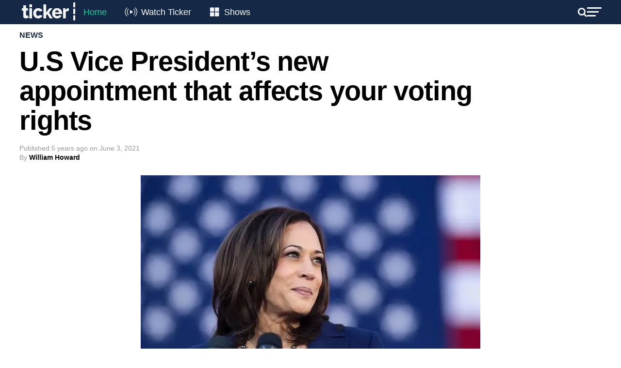

--- FILE ---
content_type: text/html; charset=UTF-8
request_url: https://tickernews.co/u-s-vice-presidents-new-appointment-that-affects-your-voting-rights/
body_size: 26486
content:
<!DOCTYPE html>
<html lang="en-US">
<head>
	<style type="text/css">
		.mvp-widget-home-new {
			width:100%;
			margin-top:30px;
		}
		.mvp-widget-home-new .mvp-widget-home-head,
		.mvp-widget-home-new h4.mvp-widget-home-title {
			float:none;
		}
		.mvp-widget-home-new .flowplayer, .mvp-widget-home-new .mvp-flex-story-img {
			margin-bottom:10px;
			max-height:170px;
			border-radius:8px;
		}
		.mvp-widget-home-new h2 {
			margin-bottom:5px;
		}
		.mvp-widget-home-new a {
			display:block;
			opacity:1;
			transition:all .3s;
		}
		.mvp-widget-home-new .mvp-flex-story-text h2, .mvp-widget-home-new h2 {
			font-weight:400;
		}
		.mvp-widget-home-new a:not(.carousel-item):hover {
			opacity:.6;
		}
		.mvp-widget-home-new .views {
			color:#777777;
			font-size:12px;
		}
		.featured-grid {
			display:flex;
			gap:20px;
			flex-wrap:wrap;
		}
		.featured-grid-left {
			flex-basis:calc(50% - 10px);
		}
		.featured-grid-right {
			flex-basis:calc(50% - 10px);
		}
		.featured-grid h4 {
			margin-bottom:20px;
		}
		.featured-grid-left p {
			font-size:18px;
			line-height:24px;
			font-weight:500;
			margin-top:10px;
		}
		.trending-grid {
			display:flex;
			gap:20px;
			flex-wrap:wrap;
		}
		.trending-grid-item {
			flex-basis:calc(50% - 10px);
		}
		.header-new, .header-new .mvp-main-box, .header-left, .header-right {
			background:#152947;
			color:#FFFFFF;
			display:flex;
			flex-wrap:wrap;
			align-items:center;
			align-content:center;
			justify-content:space-between;
			gap:15px;
		}
		.header-new .mvp-mega-dropdown .mvp-main-box {
			background:#FFFFFF;
		}
		.header-new .mvp-nav-logo-reg {
			height:50px;
		}
		.header-new .mvp-fly-but-wrap span, .header-new .mvp-search-but-wrap span {
			background-color:#FFFFFF;
		}
		.header-new span.mvp-nav-search-but {
			color:#FFFFFF;
		}
		.header-new .mvp-nav-menu {
			width:auto;
		}
		.header-new .mvp-nav-logo-reg img {
			width:120px;
		}
		.header-new .mvp-nav-menu ul li a {
			text-transform:none;
			font-size:18px;
			color:white;
			padding:16px 12px;
		}
		.header-new .mvp-nav-menu ul li:hover a {
			border-bottom:none;
			padding:16px 12px;
		}

		.header-new .mvp-nav-menu ul li.menu-item-home a {
			color:#1fcf9a;
		}
		.header-new .mvp-nav-menu ul li.menu-item-watch a {
			padding-left:55px;
		}
		.header-new .mvp-nav-menu ul li.menu-item-shows a {
			padding-left:52px;
		}
		.menu-item-watch::before, .menu-item-shows::before {
			content: "";
			position: absolute;
			display: inline-block;
			width: 45px;
			height: 28px;
			margin-right: 8px;
			vertical-align: middle;
			left: 0;
			top: 10px;
		}

		.menu-item-watch::before {
			background-image: url('https://tickernews.co/wp-content/uploads/2024/04/Live-icon.png');
			background-size: cover; /* Resize the background to fit the element size */
		}

		.menu-item-shows::before {
			background-image: url('https://tickernews.co/wp-content/uploads/2024/04/Category-icon.png');
			background-size: cover; /* Resize the background to fit the element size */
		}

		
		.hero-carousel {
			position: relative;
			overflow: hidden;
			width: 100%; /* Ensure the carousel spans the full width of the viewport */
			margin-top:0;
		}

		.hero-carousel .carousel-item {
			position: absolute;
			top: 0;
			left: 0;
			width: 100%; /* Images will scale to the full width of the carousel */
			opacity: 0;
			transition: opacity 1s ease-in-out;
			visibility: hidden;
			display: flex; /* Ensures the child elements (like <img>) are centered if needed */
			justify-content: center; /* Center horizontally */
			align-items: center; /* Center vertically */
		}

		.hero-carousel .carousel-item img {
			width: 100%; /* Scale image to full width of its container */
			height: auto; /* Maintain aspect ratio */
		}

		.hero-carousel .carousel-item.active,
		.hero-carousel .carousel-item.out {
			opacity: 1;
			visibility: visible;
		}

		
		.slider-container {
			display: flex;
			align-items: center; /* Aligns the slider and buttons vertically */
			justify-content: center; /* Centers the entire slider horizontally on the page */
			position:relative;
		}
		.home-slider {
			overflow: hidden;
			position: relative;
			width: 100%; /* You can adjust this width based on your design requirements */
		}
		.home-grid {
			display: flex;
			flex-wrap: nowrap;
			gap:20px;
			overflow-x: hidden; /* Hides horizontal scrollbar */
			scroll-snap-type: x mandatory;
		}
		.home-grid-item {
			flex: 0 0 calc(25% - 15px); /* Ensures that each item is exactly 25% of the slider's width */
			scroll-snap-align: start;
		}
		.home-slider .flowplayer img {
			border-radius:8px;
		}
		.slider-btn {
			border: none;
			cursor: pointer;
			background:none;
			color:#CCCCCC;
			font-size:50px;
			position:absolute;
			padding: 10px;
			z-index: 10;
			top:50px;
			display: none; /* Start with arrows hidden */
		}
		.slider-btn.prev {
			left:-50px;
		}
		.slider-btn.next {
			right:-50px;
		}
		
		.home-new #mvp-foot-menu-wrap {
			margin-top:20px;
		}
		
		.home-new #mvp-fly-wrap {
			-webkit-transform: translate3d(370px, 0, 0);
			-moz-transform: translate3d(370px, 0, 0);
			-ms-transform: translate3d(370px, 0, 0);
			-o-transform: translate3d(370px, 0, 0);
			transform: translate3d(370px, 0, 0);
			left:auto;
			right:0;
		}
		
		

		
		@media screen and (max-width:1260px) {
			.home-slider {
				width:94%;
			}
			.slider-btn.prev {
				left:-20px;
			}
			.slider-btn.next {
				right:-20px;
			}
		}
		@media screen and (max-width:1003px) {
			.home-new #mvp-main-body-wrap {
				padding-top:0;
			}
			.home-new .mvp-nav-logo-reg {
				display:block!important;
			}
		}
		@media screen and (max-width:782px) {
			.featured-grid-left, .featured-grid-right {
				flex-basis:100%;
			}
			.home-grid-item {
				flex-basis:calc(50% - 15px);
			}
			.header-new .mvp-nav-menu {
				display:none;
			}
			.home-slider {
				width:90%;
			}
			.slider-btn.prev {
				left:-24px;
			}
			.slider-btn.next {
				right:-24px;
			}
			.slider-btn {
				top:20px;
			}
			.home-grid {
				gap:10px;
			}
			.home-grid-item {
				flex-basis:calc(50% - 5px);
			}
		}
		@media screen and (max-width:479px) {
			.mvp-widget-home-new .mvp-mob-img {
				display:none!important;
			}
			.mvp-widget-home-new .mvp-reg-img {
				display:block!important;
			}
			.home-grid-item {
				flex-basis:100%;
			}
			.slider-btn {
				top:50px;
			}
		}

	</style>
	
<script>
	

document.addEventListener('DOMContentLoaded', function () {
	
	// hero carousel
    var carousel = document.querySelector('.hero-carousel');
    var items = document.querySelectorAll('.hero-carousel .carousel-item');
    var currentItem = 0;
    items[currentItem].classList.add('active');

    // Function to update the height of the carousel
    function updateCarouselHeight() {
        var activeImgHeight = items[currentItem].querySelector('img').clientHeight; // Get the current active image height
        carousel.style.height = activeImgHeight + 'px'; // Set the carousel height
    }

    // Update carousel height on initial load
    setTimeout(() => {
    	updateCarouselHeight();
    }, 1000);

    // Update carousel height whenever window resizes
    window.addEventListener('resize', updateCarouselHeight);

    function nextItem() {
        var previousItem = currentItem;
        currentItem = (currentItem + 1) % items.length;
        items[previousItem].classList.add('out');
        items[currentItem].classList.add('active');

        setTimeout(() => {
            items[previousItem].classList.remove('active');
            items[previousItem].classList.remove('out');
            updateCarouselHeight(); // Update the height when the active item changes
        }, 1000);
    }

    setInterval(nextItem, 4000);
	
});
	
document.addEventListener('DOMContentLoaded', function() {
    const sliders = document.querySelectorAll('.home-slider');

    sliders.forEach(function(slider) {
        const grid = slider.querySelector('.home-grid');
        const items = grid.querySelectorAll('.home-grid-item');
        const prevBtn = slider.parentNode.querySelector('.prev');
        const nextBtn = slider.parentNode.querySelector('.next');

        // Function to determine the number of items to scroll based on viewport width
        function getItemsToScroll() {
            const viewportWidth = window.innerWidth;
            if (viewportWidth <= 479) {
                return 1; // Scroll by 1 item if width <= 479px
            } else if (viewportWidth <= 782) {
                return 2; // Scroll by 2 items if width <= 782px
            } else {
                return 4; // Scroll by 4 items otherwise
            }
        }

        // Function to update arrow visibility
        let scrollTimeout;
        function updateArrowVisibility() {
            if (scrollTimeout) {
                clearTimeout(scrollTimeout);
            }
            scrollTimeout = setTimeout(() => {
                const itemWidth = items[0].offsetWidth + 20; // Includes gap
                const visibleWidth = slider.offsetWidth;
                const maxScrollLeft = grid.scrollWidth - visibleWidth;
                if (grid.scrollLeft > 0) {
                    prevBtn.style.display = 'block';
                } else {
                    prevBtn.style.display = 'none';
                }
                if (grid.scrollLeft >= maxScrollLeft - 1) {
                    nextBtn.style.display = 'none';
                } else {
                    nextBtn.style.display = 'block';
                }
            }, 150); // Slight delay to catch the end of the scroll event
        }

        // Event listeners for arrows
        function scrollGrid(direction) {
            const itemWidth = items[0].offsetWidth + 20; // Includes gap
            const itemsToScroll = getItemsToScroll();
            grid.scrollBy({ left: direction * (itemWidth * itemsToScroll), behavior: 'smooth' });
        }

        prevBtn.addEventListener('click', function() {
            scrollGrid(-1);
        });

        nextBtn.addEventListener('click', function() {
            scrollGrid(1);
        });

        // Attach scroll event listener to grid for dynamic update of visibility
        grid.addEventListener('scroll', updateArrowVisibility);

        // Initial check and update arrow visibility
        updateArrowVisibility();

        // Check and update arrow visibility when resizing the window
        window.addEventListener('resize', updateArrowVisibility);
    });
});



</script>
	
	
<script id="mcjs">!function(c,h,i,m,p){m=c.createElement(h),p=c.getElementsByTagName(h)[0],m.async=1,m.src=i,p.parentNode.insertBefore(m,p)}(document,"script","https://chimpstatic.com/mcjs-connected/js/users/b40fedb50de78b75e760bd71b/83ac3dd7e4408c8a100852de6.js");</script>
	
<meta charset="UTF-8" >
<meta name="viewport" id="viewport" content="width=device-width, initial-scale=1.0, maximum-scale=1.0, minimum-scale=1.0, user-scalable=no" />
<meta name="apple-itunes-app" content="app-id=1483869120">
<link rel="pingback" href="https://tickernews.co/xmlrpc.php" />
<meta property="og:type" content="article" />
					<meta property="og:image" content="https://tickernews.co/wp-content/uploads/2021/06/kamala-harris-image-getty-700x467-1.jpeg" />
		<meta name="twitter:image" content="https://tickernews.co/wp-content/uploads/2021/06/kamala-harris-image-getty-700x467-1.jpeg" />
	<meta property="og:url" content="https://tickernews.co/u-s-vice-presidents-new-appointment-that-affects-your-voting-rights/" />
<meta property="og:title" content="U.S Vice President&#8217;s new appointment that affects your voting rights" />
<meta property="og:description" content="The Biden administration has moved to appoint Vice President Kamala Harris as the head of protecting voter rights. The appointment follows Texan Republicans moving to establish increased voter restrictions for U-S general elections after Biden&#8217;s victory in 2021. Progressive voter rights groups have applauded the move. Wendy Weiser from the U-S Democracy Centre says Harris [&hellip;]" />
<meta name="twitter:card" content="summary">
<meta name="twitter:url" content="https://tickernews.co/u-s-vice-presidents-new-appointment-that-affects-your-voting-rights/">
<meta name="twitter:title" content="U.S Vice President&#8217;s new appointment that affects your voting rights">
<meta name="twitter:description" content="The Biden administration has moved to appoint Vice President Kamala Harris as the head of protecting voter rights. The appointment follows Texan Republicans moving to establish increased voter restrictions for U-S general elections after Biden&#8217;s victory in 2021. Progressive voter rights groups have applauded the move. Wendy Weiser from the U-S Democracy Centre says Harris [&hellip;]">
<meta name='robots' content='index, follow, max-image-preview:large, max-snippet:-1, max-video-preview:-1' />
<!-- Hubbub v.1.34.1 https://morehubbub.com/ -->
<meta property="og:locale" content="en_US" />
<meta property="og:type" content="article" />
<meta property="og:title" content="U.S Vice President&#039;s new appointment that affects your voting rights" />
<meta property="og:description" content="The Biden administration has moved to appoint Vice President Kamala Harris as the head of protecting voter rights. https://technical-4.wistia.com/medias/voiplaimgo?embedType=iframe&amp;videoWidth=640 The appointment follows Texan Republicans moving to establish increased voter restrictions for U-S general elections after" />
<meta property="og:url" content="https://tickernews.co/u-s-vice-presidents-new-appointment-that-affects-your-voting-rights/" />
<meta property="og:site_name" content="Ticker" />
<meta property="og:updated_time" content="2021-06-03T11:05:23+00:00" />
<meta property="article:published_time" content="2021-06-03T11:05:21+00:00" />
<meta property="article:modified_time" content="2021-06-03T11:05:23+00:00" />
<meta name="twitter:card" content="summary_large_image" />
<meta name="twitter:title" content="U.S Vice President&#039;s new appointment that affects your voting rights" />
<meta name="twitter:description" content="The Biden administration has moved to appoint Vice President Kamala Harris as the head of protecting voter rights. https://technical-4.wistia.com/medias/voiplaimgo?embedType=iframe&amp;videoWidth=640 The appointment follows Texan Republicans moving to establish increased voter restrictions for U-S general elections after" />
<meta class="flipboard-article" content="The Biden administration has moved to appoint Vice President Kamala Harris as the head of protecting voter rights. https://technical-4.wistia.com/medias/voiplaimgo?embedType=iframe&amp;videoWidth=640 The appointment follows Texan Republicans moving to establish increased voter restrictions for U-S general elections after" />
<meta property="og:image" content="https://tickernews.co/wp-content/uploads/2021/06/kamala-harris-image-getty-700x467-1.jpeg" />
<meta name="twitter:image" content="https://tickernews.co/wp-content/uploads/2021/06/kamala-harris-image-getty-700x467-1.jpeg" />
<meta property="og:image:width" content="700" />
<meta property="og:image:height" content="467" />
<!-- Hubbub v.1.34.1 https://morehubbub.com/ -->

	<!-- This site is optimized with the Yoast SEO plugin v26.7 - https://yoast.com/wordpress/plugins/seo/ -->
	<title>U.S Vice President&#039;s new appointment that affects your voting rights</title>
	<meta name="description" content="The Biden administration has moved to appoint Vice President Kamala Harris as the head of protecting voter rights." />
	<link rel="canonical" href="https://tickernews.co/u-s-vice-presidents-new-appointment-that-affects-your-voting-rights/" />
	<meta name="author" content="William Howard" />
	<meta name="twitter:label1" content="Written by" />
	<meta name="twitter:data1" content="William Howard" />
	<meta name="twitter:label2" content="Est. reading time" />
	<meta name="twitter:data2" content="1 minute" />
	<script type="application/ld+json" class="yoast-schema-graph">{"@context":"https://schema.org","@graph":[{"@type":"Article","@id":"https://tickernews.co/u-s-vice-presidents-new-appointment-that-affects-your-voting-rights/#article","isPartOf":{"@id":"https://tickernews.co/u-s-vice-presidents-new-appointment-that-affects-your-voting-rights/"},"author":{"@id":"https://tickernews.co/#/schema/person/0dc520502bd4e6d179b784434715aba5"},"headline":"U.S Vice President&#8217;s new appointment that affects your voting rights","datePublished":"2021-06-03T01:05:21+00:00","dateModified":"2021-06-03T01:05:23+00:00","mainEntityOfPage":{"@id":"https://tickernews.co/u-s-vice-presidents-new-appointment-that-affects-your-voting-rights/"},"wordCount":114,"commentCount":0,"publisher":{"@id":"https://tickernews.co/#organization"},"image":{"@id":"https://tickernews.co/u-s-vice-presidents-new-appointment-that-affects-your-voting-rights/#primaryimage"},"thumbnailUrl":"https://tickernews.co/wp-content/uploads/2021/06/kamala-harris-image-getty-700x467-1.jpeg","keywords":["biden","Kamala harris","PRESIDENT","TEXAS","voting right"],"articleSection":["News"],"inLanguage":"en-US","potentialAction":[{"@type":"CommentAction","name":"Comment","target":["https://tickernews.co/u-s-vice-presidents-new-appointment-that-affects-your-voting-rights/#respond"]}],"copyrightYear":"2021","copyrightHolder":{"@id":"https://tickernews.co/#organization"}},{"@type":"WebPage","@id":"https://tickernews.co/u-s-vice-presidents-new-appointment-that-affects-your-voting-rights/","url":"https://tickernews.co/u-s-vice-presidents-new-appointment-that-affects-your-voting-rights/","name":"U.S Vice President's new appointment that affects your voting rights","isPartOf":{"@id":"https://tickernews.co/#website"},"primaryImageOfPage":{"@id":"https://tickernews.co/u-s-vice-presidents-new-appointment-that-affects-your-voting-rights/#primaryimage"},"image":{"@id":"https://tickernews.co/u-s-vice-presidents-new-appointment-that-affects-your-voting-rights/#primaryimage"},"thumbnailUrl":"https://tickernews.co/wp-content/uploads/2021/06/kamala-harris-image-getty-700x467-1.jpeg","datePublished":"2021-06-03T01:05:21+00:00","dateModified":"2021-06-03T01:05:23+00:00","description":"The Biden administration has moved to appoint Vice President Kamala Harris as the head of protecting voter rights.","breadcrumb":{"@id":"https://tickernews.co/u-s-vice-presidents-new-appointment-that-affects-your-voting-rights/#breadcrumb"},"inLanguage":"en-US","potentialAction":[{"@type":"ReadAction","target":["https://tickernews.co/u-s-vice-presidents-new-appointment-that-affects-your-voting-rights/"]}]},{"@type":"ImageObject","inLanguage":"en-US","@id":"https://tickernews.co/u-s-vice-presidents-new-appointment-that-affects-your-voting-rights/#primaryimage","url":"https://tickernews.co/wp-content/uploads/2021/06/kamala-harris-image-getty-700x467-1.jpeg","contentUrl":"https://tickernews.co/wp-content/uploads/2021/06/kamala-harris-image-getty-700x467-1.jpeg","width":700,"height":467},{"@type":"BreadcrumbList","@id":"https://tickernews.co/u-s-vice-presidents-new-appointment-that-affects-your-voting-rights/#breadcrumb","itemListElement":[{"@type":"ListItem","position":1,"name":"Home","item":"https://tickernews.co/"},{"@type":"ListItem","position":2,"name":"U.S Vice President&#8217;s new appointment that affects your voting rights"}]},{"@type":"WebSite","@id":"https://tickernews.co/#website","url":"https://tickernews.co/","name":"Ticker","description":"This is Ticker","publisher":{"@id":"https://tickernews.co/#organization"},"alternateName":"News for innovators and leaders","potentialAction":[{"@type":"SearchAction","target":{"@type":"EntryPoint","urlTemplate":"https://tickernews.co/?s={search_term_string}"},"query-input":{"@type":"PropertyValueSpecification","valueRequired":true,"valueName":"search_term_string"}}],"inLanguage":"en-US"},{"@type":"Organization","@id":"https://tickernews.co/#organization","name":"Ticker","url":"https://tickernews.co/","logo":{"@type":"ImageObject","inLanguage":"en-US","@id":"https://tickernews.co/#/schema/logo/image/","url":"https://tickernews.co/wp-content/uploads/2023/09/TICKER-SQUARE-LOGO-copy-1.jpg","contentUrl":"https://tickernews.co/wp-content/uploads/2023/09/TICKER-SQUARE-LOGO-copy-1.jpg","width":1080,"height":1080,"caption":"Ticker"},"image":{"@id":"https://tickernews.co/#/schema/logo/image/"},"sameAs":["https://www.facebook.com/tickerNEWSco","https://x.com/tickerNEWSco","https://www.instagram.com/tickernewsco/","https://www.linkedin.com/company/tickernewsco/","https://www.youtube.com/channel/UCiMroZIXuwlSh1r5wZdeU6Q"]},{"@type":"Person","@id":"https://tickernews.co/#/schema/person/0dc520502bd4e6d179b784434715aba5","name":"William Howard","image":{"@type":"ImageObject","inLanguage":"en-US","@id":"https://tickernews.co/#/schema/person/image/d0d91ab4add4ec2c060b8369c5f10081","url":"https://tickernews.co/wp-content/uploads/2022/07/Will-Howard-1-1.jpeg","contentUrl":"https://tickernews.co/wp-content/uploads/2022/07/Will-Howard-1-1.jpeg","caption":"William Howard"},"url":"https://tickernews.co/author/william-howard/"}]}</script>
	<!-- / Yoast SEO plugin. -->


<link rel='dns-prefetch' href='//www.googletagmanager.com' />
<link rel='dns-prefetch' href='//ajax.googleapis.com' />
<link rel='dns-prefetch' href='//fonts.googleapis.com' />
<link rel='dns-prefetch' href='//pagead2.googlesyndication.com' />
<link rel="alternate" type="application/rss+xml" title="Ticker &raquo; Feed" href="https://tickernews.co/feed/" />
<link rel="alternate" type="application/rss+xml" title="Ticker &raquo; Comments Feed" href="https://tickernews.co/comments/feed/" />
<link rel="alternate" type="application/rss+xml" title="Ticker &raquo; U.S Vice President&#8217;s new appointment that affects your voting rights Comments Feed" href="https://tickernews.co/u-s-vice-presidents-new-appointment-that-affects-your-voting-rights/feed/" />
<link rel="alternate" title="oEmbed (JSON)" type="application/json+oembed" href="https://tickernews.co/wp-json/oembed/1.0/embed?url=https%3A%2F%2Ftickernews.co%2Fu-s-vice-presidents-new-appointment-that-affects-your-voting-rights%2F" />
<link rel="alternate" title="oEmbed (XML)" type="text/xml+oembed" href="https://tickernews.co/wp-json/oembed/1.0/embed?url=https%3A%2F%2Ftickernews.co%2Fu-s-vice-presidents-new-appointment-that-affects-your-voting-rights%2F&#038;format=xml" />
		<!-- This site uses the Google Analytics by MonsterInsights plugin v9.2.4 - Using Analytics tracking - https://www.monsterinsights.com/ -->
		<!-- Note: MonsterInsights is not currently configured on this site. The site owner needs to authenticate with Google Analytics in the MonsterInsights settings panel. -->
					<!-- No tracking code set -->
				<!-- / Google Analytics by MonsterInsights -->
		<style id='wp-img-auto-sizes-contain-inline-css' type='text/css'>
img:is([sizes=auto i],[sizes^="auto," i]){contain-intrinsic-size:3000px 1500px}
/*# sourceURL=wp-img-auto-sizes-contain-inline-css */
</style>
<style id='wp-block-paragraph-inline-css' type='text/css'>
.is-small-text{font-size:.875em}.is-regular-text{font-size:1em}.is-large-text{font-size:2.25em}.is-larger-text{font-size:3em}.has-drop-cap:not(:focus):first-letter{float:left;font-size:8.4em;font-style:normal;font-weight:100;line-height:.68;margin:.05em .1em 0 0;text-transform:uppercase}body.rtl .has-drop-cap:not(:focus):first-letter{float:none;margin-left:.1em}p.has-drop-cap.has-background{overflow:hidden}:root :where(p.has-background){padding:1.25em 2.375em}:where(p.has-text-color:not(.has-link-color)) a{color:inherit}p.has-text-align-left[style*="writing-mode:vertical-lr"],p.has-text-align-right[style*="writing-mode:vertical-rl"]{rotate:180deg}
/*# sourceURL=https://tickernews.co/wp-includes/blocks/paragraph/style.min.css */
</style>
<style id='wp-emoji-styles-inline-css' type='text/css'>

	img.wp-smiley, img.emoji {
		display: inline !important;
		border: none !important;
		box-shadow: none !important;
		height: 1em !important;
		width: 1em !important;
		margin: 0 0.07em !important;
		vertical-align: -0.1em !important;
		background: none !important;
		padding: 0 !important;
	}
/*# sourceURL=wp-emoji-styles-inline-css */
</style>
<style id='wp-block-library-inline-css' type='text/css'>
:root{--wp-block-synced-color:#7a00df;--wp-block-synced-color--rgb:122,0,223;--wp-bound-block-color:var(--wp-block-synced-color);--wp-editor-canvas-background:#ddd;--wp-admin-theme-color:#007cba;--wp-admin-theme-color--rgb:0,124,186;--wp-admin-theme-color-darker-10:#006ba1;--wp-admin-theme-color-darker-10--rgb:0,107,160.5;--wp-admin-theme-color-darker-20:#005a87;--wp-admin-theme-color-darker-20--rgb:0,90,135;--wp-admin-border-width-focus:2px}@media (min-resolution:192dpi){:root{--wp-admin-border-width-focus:1.5px}}.wp-element-button{cursor:pointer}:root .has-very-light-gray-background-color{background-color:#eee}:root .has-very-dark-gray-background-color{background-color:#313131}:root .has-very-light-gray-color{color:#eee}:root .has-very-dark-gray-color{color:#313131}:root .has-vivid-green-cyan-to-vivid-cyan-blue-gradient-background{background:linear-gradient(135deg,#00d084,#0693e3)}:root .has-purple-crush-gradient-background{background:linear-gradient(135deg,#34e2e4,#4721fb 50%,#ab1dfe)}:root .has-hazy-dawn-gradient-background{background:linear-gradient(135deg,#faaca8,#dad0ec)}:root .has-subdued-olive-gradient-background{background:linear-gradient(135deg,#fafae1,#67a671)}:root .has-atomic-cream-gradient-background{background:linear-gradient(135deg,#fdd79a,#004a59)}:root .has-nightshade-gradient-background{background:linear-gradient(135deg,#330968,#31cdcf)}:root .has-midnight-gradient-background{background:linear-gradient(135deg,#020381,#2874fc)}:root{--wp--preset--font-size--normal:16px;--wp--preset--font-size--huge:42px}.has-regular-font-size{font-size:1em}.has-larger-font-size{font-size:2.625em}.has-normal-font-size{font-size:var(--wp--preset--font-size--normal)}.has-huge-font-size{font-size:var(--wp--preset--font-size--huge)}.has-text-align-center{text-align:center}.has-text-align-left{text-align:left}.has-text-align-right{text-align:right}.has-fit-text{white-space:nowrap!important}#end-resizable-editor-section{display:none}.aligncenter{clear:both}.items-justified-left{justify-content:flex-start}.items-justified-center{justify-content:center}.items-justified-right{justify-content:flex-end}.items-justified-space-between{justify-content:space-between}.screen-reader-text{border:0;clip-path:inset(50%);height:1px;margin:-1px;overflow:hidden;padding:0;position:absolute;width:1px;word-wrap:normal!important}.screen-reader-text:focus{background-color:#ddd;clip-path:none;color:#444;display:block;font-size:1em;height:auto;left:5px;line-height:normal;padding:15px 23px 14px;text-decoration:none;top:5px;width:auto;z-index:100000}html :where(.has-border-color){border-style:solid}html :where([style*=border-top-color]){border-top-style:solid}html :where([style*=border-right-color]){border-right-style:solid}html :where([style*=border-bottom-color]){border-bottom-style:solid}html :where([style*=border-left-color]){border-left-style:solid}html :where([style*=border-width]){border-style:solid}html :where([style*=border-top-width]){border-top-style:solid}html :where([style*=border-right-width]){border-right-style:solid}html :where([style*=border-bottom-width]){border-bottom-style:solid}html :where([style*=border-left-width]){border-left-style:solid}html :where(img[class*=wp-image-]){height:auto;max-width:100%}:where(figure){margin:0 0 1em}html :where(.is-position-sticky){--wp-admin--admin-bar--position-offset:var(--wp-admin--admin-bar--height,0px)}@media screen and (max-width:600px){html :where(.is-position-sticky){--wp-admin--admin-bar--position-offset:0px}}

/*# sourceURL=wp-block-library-inline-css */
</style><style id='wp-block-embed-inline-css' type='text/css'>
.wp-block-embed.alignleft,.wp-block-embed.alignright,.wp-block[data-align=left]>[data-type="core/embed"],.wp-block[data-align=right]>[data-type="core/embed"]{max-width:360px;width:100%}.wp-block-embed.alignleft .wp-block-embed__wrapper,.wp-block-embed.alignright .wp-block-embed__wrapper,.wp-block[data-align=left]>[data-type="core/embed"] .wp-block-embed__wrapper,.wp-block[data-align=right]>[data-type="core/embed"] .wp-block-embed__wrapper{min-width:280px}.wp-block-cover .wp-block-embed{min-height:240px;min-width:320px}.wp-block-embed{overflow-wrap:break-word}.wp-block-embed :where(figcaption){margin-bottom:1em;margin-top:.5em}.wp-block-embed iframe{max-width:100%}.wp-block-embed__wrapper{position:relative}.wp-embed-responsive .wp-has-aspect-ratio .wp-block-embed__wrapper:before{content:"";display:block;padding-top:50%}.wp-embed-responsive .wp-has-aspect-ratio iframe{bottom:0;height:100%;left:0;position:absolute;right:0;top:0;width:100%}.wp-embed-responsive .wp-embed-aspect-21-9 .wp-block-embed__wrapper:before{padding-top:42.85%}.wp-embed-responsive .wp-embed-aspect-18-9 .wp-block-embed__wrapper:before{padding-top:50%}.wp-embed-responsive .wp-embed-aspect-16-9 .wp-block-embed__wrapper:before{padding-top:56.25%}.wp-embed-responsive .wp-embed-aspect-4-3 .wp-block-embed__wrapper:before{padding-top:75%}.wp-embed-responsive .wp-embed-aspect-1-1 .wp-block-embed__wrapper:before{padding-top:100%}.wp-embed-responsive .wp-embed-aspect-9-16 .wp-block-embed__wrapper:before{padding-top:177.77%}.wp-embed-responsive .wp-embed-aspect-1-2 .wp-block-embed__wrapper:before{padding-top:200%}
/*# sourceURL=https://tickernews.co/wp-includes/blocks/embed/style.min.css */
</style>
<style id='global-styles-inline-css' type='text/css'>
:root{--wp--preset--aspect-ratio--square: 1;--wp--preset--aspect-ratio--4-3: 4/3;--wp--preset--aspect-ratio--3-4: 3/4;--wp--preset--aspect-ratio--3-2: 3/2;--wp--preset--aspect-ratio--2-3: 2/3;--wp--preset--aspect-ratio--16-9: 16/9;--wp--preset--aspect-ratio--9-16: 9/16;--wp--preset--color--black: #000000;--wp--preset--color--cyan-bluish-gray: #abb8c3;--wp--preset--color--white: #ffffff;--wp--preset--color--pale-pink: #f78da7;--wp--preset--color--vivid-red: #cf2e2e;--wp--preset--color--luminous-vivid-orange: #ff6900;--wp--preset--color--luminous-vivid-amber: #fcb900;--wp--preset--color--light-green-cyan: #7bdcb5;--wp--preset--color--vivid-green-cyan: #00d084;--wp--preset--color--pale-cyan-blue: #8ed1fc;--wp--preset--color--vivid-cyan-blue: #0693e3;--wp--preset--color--vivid-purple: #9b51e0;--wp--preset--color--: #444;--wp--preset--gradient--vivid-cyan-blue-to-vivid-purple: linear-gradient(135deg,rgb(6,147,227) 0%,rgb(155,81,224) 100%);--wp--preset--gradient--light-green-cyan-to-vivid-green-cyan: linear-gradient(135deg,rgb(122,220,180) 0%,rgb(0,208,130) 100%);--wp--preset--gradient--luminous-vivid-amber-to-luminous-vivid-orange: linear-gradient(135deg,rgb(252,185,0) 0%,rgb(255,105,0) 100%);--wp--preset--gradient--luminous-vivid-orange-to-vivid-red: linear-gradient(135deg,rgb(255,105,0) 0%,rgb(207,46,46) 100%);--wp--preset--gradient--very-light-gray-to-cyan-bluish-gray: linear-gradient(135deg,rgb(238,238,238) 0%,rgb(169,184,195) 100%);--wp--preset--gradient--cool-to-warm-spectrum: linear-gradient(135deg,rgb(74,234,220) 0%,rgb(151,120,209) 20%,rgb(207,42,186) 40%,rgb(238,44,130) 60%,rgb(251,105,98) 80%,rgb(254,248,76) 100%);--wp--preset--gradient--blush-light-purple: linear-gradient(135deg,rgb(255,206,236) 0%,rgb(152,150,240) 100%);--wp--preset--gradient--blush-bordeaux: linear-gradient(135deg,rgb(254,205,165) 0%,rgb(254,45,45) 50%,rgb(107,0,62) 100%);--wp--preset--gradient--luminous-dusk: linear-gradient(135deg,rgb(255,203,112) 0%,rgb(199,81,192) 50%,rgb(65,88,208) 100%);--wp--preset--gradient--pale-ocean: linear-gradient(135deg,rgb(255,245,203) 0%,rgb(182,227,212) 50%,rgb(51,167,181) 100%);--wp--preset--gradient--electric-grass: linear-gradient(135deg,rgb(202,248,128) 0%,rgb(113,206,126) 100%);--wp--preset--gradient--midnight: linear-gradient(135deg,rgb(2,3,129) 0%,rgb(40,116,252) 100%);--wp--preset--font-size--small: 13px;--wp--preset--font-size--medium: 20px;--wp--preset--font-size--large: 36px;--wp--preset--font-size--x-large: 42px;--wp--preset--spacing--20: 0.44rem;--wp--preset--spacing--30: 0.67rem;--wp--preset--spacing--40: 1rem;--wp--preset--spacing--50: 1.5rem;--wp--preset--spacing--60: 2.25rem;--wp--preset--spacing--70: 3.38rem;--wp--preset--spacing--80: 5.06rem;--wp--preset--shadow--natural: 6px 6px 9px rgba(0, 0, 0, 0.2);--wp--preset--shadow--deep: 12px 12px 50px rgba(0, 0, 0, 0.4);--wp--preset--shadow--sharp: 6px 6px 0px rgba(0, 0, 0, 0.2);--wp--preset--shadow--outlined: 6px 6px 0px -3px rgb(255, 255, 255), 6px 6px rgb(0, 0, 0);--wp--preset--shadow--crisp: 6px 6px 0px rgb(0, 0, 0);}:where(.is-layout-flex){gap: 0.5em;}:where(.is-layout-grid){gap: 0.5em;}body .is-layout-flex{display: flex;}.is-layout-flex{flex-wrap: wrap;align-items: center;}.is-layout-flex > :is(*, div){margin: 0;}body .is-layout-grid{display: grid;}.is-layout-grid > :is(*, div){margin: 0;}:where(.wp-block-columns.is-layout-flex){gap: 2em;}:where(.wp-block-columns.is-layout-grid){gap: 2em;}:where(.wp-block-post-template.is-layout-flex){gap: 1.25em;}:where(.wp-block-post-template.is-layout-grid){gap: 1.25em;}.has-black-color{color: var(--wp--preset--color--black) !important;}.has-cyan-bluish-gray-color{color: var(--wp--preset--color--cyan-bluish-gray) !important;}.has-white-color{color: var(--wp--preset--color--white) !important;}.has-pale-pink-color{color: var(--wp--preset--color--pale-pink) !important;}.has-vivid-red-color{color: var(--wp--preset--color--vivid-red) !important;}.has-luminous-vivid-orange-color{color: var(--wp--preset--color--luminous-vivid-orange) !important;}.has-luminous-vivid-amber-color{color: var(--wp--preset--color--luminous-vivid-amber) !important;}.has-light-green-cyan-color{color: var(--wp--preset--color--light-green-cyan) !important;}.has-vivid-green-cyan-color{color: var(--wp--preset--color--vivid-green-cyan) !important;}.has-pale-cyan-blue-color{color: var(--wp--preset--color--pale-cyan-blue) !important;}.has-vivid-cyan-blue-color{color: var(--wp--preset--color--vivid-cyan-blue) !important;}.has-vivid-purple-color{color: var(--wp--preset--color--vivid-purple) !important;}.has-black-background-color{background-color: var(--wp--preset--color--black) !important;}.has-cyan-bluish-gray-background-color{background-color: var(--wp--preset--color--cyan-bluish-gray) !important;}.has-white-background-color{background-color: var(--wp--preset--color--white) !important;}.has-pale-pink-background-color{background-color: var(--wp--preset--color--pale-pink) !important;}.has-vivid-red-background-color{background-color: var(--wp--preset--color--vivid-red) !important;}.has-luminous-vivid-orange-background-color{background-color: var(--wp--preset--color--luminous-vivid-orange) !important;}.has-luminous-vivid-amber-background-color{background-color: var(--wp--preset--color--luminous-vivid-amber) !important;}.has-light-green-cyan-background-color{background-color: var(--wp--preset--color--light-green-cyan) !important;}.has-vivid-green-cyan-background-color{background-color: var(--wp--preset--color--vivid-green-cyan) !important;}.has-pale-cyan-blue-background-color{background-color: var(--wp--preset--color--pale-cyan-blue) !important;}.has-vivid-cyan-blue-background-color{background-color: var(--wp--preset--color--vivid-cyan-blue) !important;}.has-vivid-purple-background-color{background-color: var(--wp--preset--color--vivid-purple) !important;}.has-black-border-color{border-color: var(--wp--preset--color--black) !important;}.has-cyan-bluish-gray-border-color{border-color: var(--wp--preset--color--cyan-bluish-gray) !important;}.has-white-border-color{border-color: var(--wp--preset--color--white) !important;}.has-pale-pink-border-color{border-color: var(--wp--preset--color--pale-pink) !important;}.has-vivid-red-border-color{border-color: var(--wp--preset--color--vivid-red) !important;}.has-luminous-vivid-orange-border-color{border-color: var(--wp--preset--color--luminous-vivid-orange) !important;}.has-luminous-vivid-amber-border-color{border-color: var(--wp--preset--color--luminous-vivid-amber) !important;}.has-light-green-cyan-border-color{border-color: var(--wp--preset--color--light-green-cyan) !important;}.has-vivid-green-cyan-border-color{border-color: var(--wp--preset--color--vivid-green-cyan) !important;}.has-pale-cyan-blue-border-color{border-color: var(--wp--preset--color--pale-cyan-blue) !important;}.has-vivid-cyan-blue-border-color{border-color: var(--wp--preset--color--vivid-cyan-blue) !important;}.has-vivid-purple-border-color{border-color: var(--wp--preset--color--vivid-purple) !important;}.has-vivid-cyan-blue-to-vivid-purple-gradient-background{background: var(--wp--preset--gradient--vivid-cyan-blue-to-vivid-purple) !important;}.has-light-green-cyan-to-vivid-green-cyan-gradient-background{background: var(--wp--preset--gradient--light-green-cyan-to-vivid-green-cyan) !important;}.has-luminous-vivid-amber-to-luminous-vivid-orange-gradient-background{background: var(--wp--preset--gradient--luminous-vivid-amber-to-luminous-vivid-orange) !important;}.has-luminous-vivid-orange-to-vivid-red-gradient-background{background: var(--wp--preset--gradient--luminous-vivid-orange-to-vivid-red) !important;}.has-very-light-gray-to-cyan-bluish-gray-gradient-background{background: var(--wp--preset--gradient--very-light-gray-to-cyan-bluish-gray) !important;}.has-cool-to-warm-spectrum-gradient-background{background: var(--wp--preset--gradient--cool-to-warm-spectrum) !important;}.has-blush-light-purple-gradient-background{background: var(--wp--preset--gradient--blush-light-purple) !important;}.has-blush-bordeaux-gradient-background{background: var(--wp--preset--gradient--blush-bordeaux) !important;}.has-luminous-dusk-gradient-background{background: var(--wp--preset--gradient--luminous-dusk) !important;}.has-pale-ocean-gradient-background{background: var(--wp--preset--gradient--pale-ocean) !important;}.has-electric-grass-gradient-background{background: var(--wp--preset--gradient--electric-grass) !important;}.has-midnight-gradient-background{background: var(--wp--preset--gradient--midnight) !important;}.has-small-font-size{font-size: var(--wp--preset--font-size--small) !important;}.has-medium-font-size{font-size: var(--wp--preset--font-size--medium) !important;}.has-large-font-size{font-size: var(--wp--preset--font-size--large) !important;}.has-x-large-font-size{font-size: var(--wp--preset--font-size--x-large) !important;}
/*# sourceURL=global-styles-inline-css */
</style>

<style id='classic-theme-styles-inline-css' type='text/css'>
/*! This file is auto-generated */
.wp-block-button__link{color:#fff;background-color:#32373c;border-radius:9999px;box-shadow:none;text-decoration:none;padding:calc(.667em + 2px) calc(1.333em + 2px);font-size:1.125em}.wp-block-file__button{background:#32373c;color:#fff;text-decoration:none}
/*# sourceURL=/wp-includes/css/classic-themes.min.css */
</style>
<link rel='stylesheet' id='dpsp-frontend-style-pro-css' href='https://tickernews.co/wp-content/plugins/social-pug/assets/dist/style-frontend-pro.css?ver=1.34.1' type='text/css' media='all' />
<style id='dpsp-frontend-style-pro-inline-css' type='text/css'>

			@media screen and ( max-width : 720px ) {
				aside#dpsp-floating-sidebar.dpsp-hide-on-mobile.opened {
					display: none;
				}
			}
			
/*# sourceURL=dpsp-frontend-style-pro-inline-css */
</style>
<link rel='stylesheet' id='theiaPostSlider-css' href='https://tickernews.co/wp-content/plugins/theia-post-slider-premium/dist/css/font-theme.css?ver=2.8.0' type='text/css' media='all' />
<style id='theiaPostSlider-inline-css' type='text/css'>


				.theiaPostSlider_nav.fontTheme ._title,
				.theiaPostSlider_nav.fontTheme ._text {
					line-height: 48px;
				}

				.theiaPostSlider_nav.fontTheme ._button,
				.theiaPostSlider_nav.fontTheme ._button svg {
					color: #f08100;
					fill: #f08100;
				}

				.theiaPostSlider_nav.fontTheme ._button ._2 span {
					font-size: 48px;
					line-height: 48px;
				}

				.theiaPostSlider_nav.fontTheme ._button ._2 svg {
					width: 48px;
				}

				.theiaPostSlider_nav.fontTheme ._button:hover,
				.theiaPostSlider_nav.fontTheme ._button:focus,
				.theiaPostSlider_nav.fontTheme ._button:hover svg,
				.theiaPostSlider_nav.fontTheme ._button:focus svg {
					color: #ffa338;
					fill: #ffa338;
				}

				.theiaPostSlider_nav.fontTheme ._disabled,
                .theiaPostSlider_nav.fontTheme ._disabled svg {
					color: #777777 !important;
					fill: #777777 !important;
				}
			
/*# sourceURL=theiaPostSlider-inline-css */
</style>
<link rel='stylesheet' id='ql-jquery-ui-css' href='//ajax.googleapis.com/ajax/libs/jqueryui/1.12.1/themes/smoothness/jquery-ui.css?ver=6.9' type='text/css' media='all' />
<link rel='stylesheet' id='mvp-custom-style-css' href='https://tickernews.co/wp-content/themes/zox-news/style.css?ver=6.9' type='text/css' media='all' />
<style id='mvp-custom-style-inline-css' type='text/css'>


#mvp-wallpaper {
	background: url() no-repeat 50% 0;
	}

#mvp-foot-copy a {
	color: #008cef;
	}

#mvp-content-main p a,
.mvp-post-add-main p a {
	box-shadow: inset 0 -4px 0 #008cef;
	}

#mvp-content-main p a:hover,
.mvp-post-add-main p a:hover {
	background: #008cef;
	}

a,
a:visited,
.post-info-name a,
.woocommerce .woocommerce-breadcrumb a {
	color: #008cef;
	}

#mvp-side-wrap a:hover {
	color: #008cef;
	}

.mvp-fly-top:hover,
.mvp-vid-box-wrap,
ul.mvp-soc-mob-list li.mvp-soc-mob-com {
	background: #0833f2;
	}

nav.mvp-fly-nav-menu ul li.menu-item-has-children:after,
.mvp-feat1-left-wrap span.mvp-cd-cat,
.mvp-widget-feat1-top-story span.mvp-cd-cat,
.mvp-widget-feat2-left-cont span.mvp-cd-cat,
.mvp-widget-dark-feat span.mvp-cd-cat,
.mvp-widget-dark-sub span.mvp-cd-cat,
.mvp-vid-wide-text span.mvp-cd-cat,
.mvp-feat2-top-text span.mvp-cd-cat,
.mvp-feat3-main-story span.mvp-cd-cat,
.mvp-feat3-sub-text span.mvp-cd-cat,
.mvp-feat4-main-text span.mvp-cd-cat,
.woocommerce-message:before,
.woocommerce-info:before,
.woocommerce-message:before {
	color: #0833f2;
	}

#searchform input,
.mvp-authors-name {
	border-bottom: 1px solid #0833f2;
	}

.mvp-fly-top:hover {
	border-top: 1px solid #0833f2;
	border-left: 1px solid #0833f2;
	border-bottom: 1px solid #0833f2;
	}

.woocommerce .widget_price_filter .ui-slider .ui-slider-handle,
.woocommerce #respond input#submit.alt,
.woocommerce a.button.alt,
.woocommerce button.button.alt,
.woocommerce input.button.alt,
.woocommerce #respond input#submit.alt:hover,
.woocommerce a.button.alt:hover,
.woocommerce button.button.alt:hover,
.woocommerce input.button.alt:hover {
	background-color: #0833f2;
	}

.woocommerce-error,
.woocommerce-info,
.woocommerce-message {
	border-top-color: #0833f2;
	}

ul.mvp-feat1-list-buts li.active span.mvp-feat1-list-but,
span.mvp-widget-home-title,
span.mvp-post-cat,
span.mvp-feat1-pop-head {
	background: #142946;
	}

.woocommerce span.onsale {
	background-color: #142946;
	}

.mvp-widget-feat2-side-more-but,
.woocommerce .star-rating span:before,
span.mvp-prev-next-label,
.mvp-cat-date-wrap .sticky {
	color: #142946 !important;
	}

#mvp-main-nav-top,
#mvp-fly-wrap,
.mvp-soc-mob-right,
#mvp-main-nav-small-cont {
	background: #ffffff;
	}

#mvp-main-nav-small .mvp-fly-but-wrap span,
#mvp-main-nav-small .mvp-search-but-wrap span,
.mvp-nav-top-left .mvp-fly-but-wrap span,
#mvp-fly-wrap .mvp-fly-but-wrap span {
	background: #142946;
	}

.mvp-nav-top-right .mvp-nav-search-but,
span.mvp-fly-soc-head,
.mvp-soc-mob-right i,
#mvp-main-nav-small span.mvp-nav-search-but,
#mvp-main-nav-small .mvp-nav-menu ul li a  {
	color: #142946;
	}

#mvp-main-nav-small .mvp-nav-menu ul li.menu-item-has-children a:after {
	border-color: #142946 transparent transparent transparent;
	}

#mvp-nav-top-wrap span.mvp-nav-search-but:hover,
#mvp-main-nav-small span.mvp-nav-search-but:hover {
	color: #142946;
	}

#mvp-nav-top-wrap .mvp-fly-but-wrap:hover span,
#mvp-main-nav-small .mvp-fly-but-wrap:hover span,
span.mvp-woo-cart-num:hover {
	background: #142946;
	}

#mvp-main-nav-bot-cont {
	background: #f6f6f6;
	}

#mvp-nav-bot-wrap .mvp-fly-but-wrap span,
#mvp-nav-bot-wrap .mvp-search-but-wrap span {
	background: #142946;
	}

#mvp-nav-bot-wrap span.mvp-nav-search-but,
#mvp-nav-bot-wrap .mvp-nav-menu ul li a {
	color: #142946;
	}

#mvp-nav-bot-wrap .mvp-nav-menu ul li.menu-item-has-children a:after {
	border-color: #142946 transparent transparent transparent;
	}

.mvp-nav-menu ul li:hover a {
	border-bottom: 5px solid #008cef;
	}

#mvp-nav-bot-wrap .mvp-fly-but-wrap:hover span {
	background: #008cef;
	}

#mvp-nav-bot-wrap span.mvp-nav-search-but:hover {
	color: #008cef;
	}

body,
.mvp-feat1-feat-text p,
.mvp-feat2-top-text p,
.mvp-feat3-main-text p,
.mvp-feat3-sub-text p,
#searchform input,
.mvp-author-info-text,
span.mvp-post-excerpt,
.mvp-nav-menu ul li ul.sub-menu li a,
nav.mvp-fly-nav-menu ul li a,
.mvp-ad-label,
span.mvp-feat-caption,
.mvp-post-tags a,
.mvp-post-tags a:visited,
span.mvp-author-box-name a,
#mvp-author-box-text p,
.mvp-post-gallery-text p,
ul.mvp-soc-mob-list li span,
#comments,
h3#reply-title,
h2.comments,
#mvp-foot-copy p,
span.mvp-fly-soc-head,
.mvp-post-tags-header,
span.mvp-prev-next-label,
span.mvp-post-add-link-but,
#mvp-comments-button a,
#mvp-comments-button span.mvp-comment-but-text,
.woocommerce ul.product_list_widget span.product-title,
.woocommerce ul.product_list_widget li a,
.woocommerce #reviews #comments ol.commentlist li .comment-text p.meta,
.woocommerce div.product p.price,
.woocommerce div.product p.price ins,
.woocommerce div.product p.price del,
.woocommerce ul.products li.product .price del,
.woocommerce ul.products li.product .price ins,
.woocommerce ul.products li.product .price,
.woocommerce #respond input#submit,
.woocommerce a.button,
.woocommerce button.button,
.woocommerce input.button,
.woocommerce .widget_price_filter .price_slider_amount .button,
.woocommerce span.onsale,
.woocommerce-review-link,
#woo-content p.woocommerce-result-count,
.woocommerce div.product .woocommerce-tabs ul.tabs li a,
a.mvp-inf-more-but,
span.mvp-cont-read-but,
span.mvp-cd-cat,
span.mvp-cd-date,
.mvp-feat4-main-text p,
span.mvp-woo-cart-num,
span.mvp-widget-home-title2,
.wp-caption,
#mvp-content-main p.wp-caption-text,
.gallery-caption,
.mvp-post-add-main p.wp-caption-text,
#bbpress-forums,
#bbpress-forums p,
.protected-post-form input,
#mvp-feat6-text p {
	font-family: 'acumin regular', sans-serif;
	}

.mvp-blog-story-text p,
span.mvp-author-page-desc,
#mvp-404 p,
.mvp-widget-feat1-bot-text p,
.mvp-widget-feat2-left-text p,
.mvp-flex-story-text p,
.mvp-search-text p,
#mvp-content-main p,
.mvp-post-add-main p,
#mvp-content-main ul li,
#mvp-content-main ol li,
.rwp-summary,
.rwp-u-review__comment,
.mvp-feat5-mid-main-text p,
.mvp-feat5-small-main-text p,
#mvp-content-main .wp-block-button__link,
.wp-block-audio figcaption,
.wp-block-video figcaption,
.wp-block-embed figcaption,
.wp-block-verse pre,
pre.wp-block-verse {
	font-family: 'acumin regular', sans-serif;
	}

.mvp-nav-menu ul li a,
#mvp-foot-menu ul li a {
	font-family: 'raleway bold', sans-serif;
	}


.mvp-feat1-sub-text h2,
.mvp-feat1-pop-text h2,
.mvp-feat1-list-text h2,
.mvp-widget-feat1-top-text h2,
.mvp-widget-feat1-bot-text h2,
.mvp-widget-dark-feat-text h2,
.mvp-widget-dark-sub-text h2,
.mvp-widget-feat2-left-text h2,
.mvp-widget-feat2-right-text h2,
.mvp-blog-story-text h2,
.mvp-flex-story-text h2,
.mvp-vid-wide-more-text p,
.mvp-prev-next-text p,
.mvp-related-text,
.mvp-post-more-text p,
h2.mvp-authors-latest a,
.mvp-feat2-bot-text h2,
.mvp-feat3-sub-text h2,
.mvp-feat3-main-text h2,
.mvp-feat4-main-text h2,
.mvp-feat5-text h2,
.mvp-feat5-mid-main-text h2,
.mvp-feat5-small-main-text h2,
.mvp-feat5-mid-sub-text h2,
#mvp-feat6-text h2,
.alp-related-posts-wrapper .alp-related-post .post-title {
	font-family: 'raleway bold', sans-serif;
	}

.mvp-feat2-top-text h2,
.mvp-feat1-feat-text h2,
h1.mvp-post-title,
h1.mvp-post-title-wide,
.mvp-drop-nav-title h4,
#mvp-content-main blockquote p,
.mvp-post-add-main blockquote p,
#mvp-content-main p.has-large-font-size,
#mvp-404 h1,
#woo-content h1.page-title,
.woocommerce div.product .product_title,
.woocommerce ul.products li.product h3,
.alp-related-posts .current .post-title {
	font-family: 'raleway bold', sans-serif;
	}

span.mvp-feat1-pop-head,
.mvp-feat1-pop-text:before,
span.mvp-feat1-list-but,
span.mvp-widget-home-title,
.mvp-widget-feat2-side-more,
span.mvp-post-cat,
span.mvp-page-head,
h1.mvp-author-top-head,
.mvp-authors-name,
#mvp-content-main h1,
#mvp-content-main h2,
#mvp-content-main h3,
#mvp-content-main h4,
#mvp-content-main h5,
#mvp-content-main h6,
.woocommerce .related h2,
.woocommerce div.product .woocommerce-tabs .panel h2,
.woocommerce div.product .product_title,
.mvp-feat5-side-list .mvp-feat1-list-img:after {
	font-family: 'raleway bold', sans-serif;
	}

	

	.mvp-vid-box-wrap,
	.mvp-feat1-left-wrap span.mvp-cd-cat,
	.mvp-widget-feat1-top-story span.mvp-cd-cat,
	.mvp-widget-feat2-left-cont span.mvp-cd-cat,
	.mvp-widget-dark-feat span.mvp-cd-cat,
	.mvp-widget-dark-sub span.mvp-cd-cat,
	.mvp-vid-wide-text span.mvp-cd-cat,
	.mvp-feat2-top-text span.mvp-cd-cat,
	.mvp-feat3-main-story span.mvp-cd-cat {
		color: #fff;
		}
		

	span.mvp-nav-soc-but,
	ul.mvp-fly-soc-list li a,
	span.mvp-woo-cart-num {
		background: rgba(0,0,0,.8);
		}
	span.mvp-woo-cart-icon {
		color: rgba(0,0,0,.8);
		}
	nav.mvp-fly-nav-menu ul li,
	nav.mvp-fly-nav-menu ul li ul.sub-menu {
		border-top: 1px solid rgba(0,0,0,.1);
		}
	nav.mvp-fly-nav-menu ul li a {
		color: #000;
		}
	.mvp-drop-nav-title h4 {
		color: #000;
		}
		

	.mvp-nav-links {
		display: none;
		}
		

	.alp-advert {
		display: none;
	}
	.alp-related-posts-wrapper .alp-related-posts .current {
		margin: 0 0 10px;
	}
		

 	ul.mvp-post-soc-list li.mvp-post-soc-pin,
ul.mvp-post-soc-list li.mvp-post-soc-email,
ul.mvp-post-soc-list li.mvp-post-soc-com {
display:none;
}

/* Refs: */
/* Ticker Blue = #152947 */ 

/* Footer and sub section background */
span.mvp-nav-soc-but,
.mvp-widget-dark-wrap {
	background: #152947
}

/* Social icon background colour */
#mvp-foot-wrap,
ul.mvp-foot-soc-list li a {
	background: #152947
}

/* LHS "Trending on ticker" main page */
.mvp-feat1-pop-cont .left .relative, 
.mvp-feat1-mid-wrap,
.mvp-feat1-pop-cont {
	background-color: #e8e8e8
}

.mvp-feat1-pop-text:before {
	color: #000000;
}

.mvp-feat1-pop-cont {
	padding-bottom: 10px;
}

.mvp-feat1-pop-img {
	background: none;
  text-align: center;
}

.mvp-feat1-pop-img img {
	width: 95%;
}

span.mvp-feat1-pop-head,
.mvp-widget-home-title {
	color: #1df2db;
}

ul.mvp-feat1-list-buts li.active span.mvp-feat1-list-but, span.mvp-widget-home-title, span.mvp-post-cat, span.mvp-feat1-pop-head {
	color: #1df2db;
}
/* //LHS "Trending on ticker" main page */

/* Remove headings "latest, treading now */
.mvp-feat1-pop-head {
  display: none
}

#mvp-feat5-wrap {
  padding-top: 20px;
}

.mvp-feat5-side-list .mvp-feat1-list-img img {
	opacity: 1
}

.mvp-feat5-side-list .mvp-feat1-list-img:after {
	display: none
}

.mvp-nav-logo-reg img {
	width: 230px;
}

.mvp-nav-top-left {
	display: none;
}

.mvp-nav-small .mvp-nav-top-mid img {
	width: auto !important;
}

.mvp-cat-date-wrap {
	margin-bottom: 0;
}

.mvp-cat-date-wrap {
	display: none;
}

.mvp-feat1-list-cont h2 {
	font-weight: 500
}

h2, .mvp-feat5-mid-main-text h2 {
	color: #142946;
}

.mvp-author-info-thumb {
	display: none;
}

.mvp-author-info-text {
	margin-left: 0;
}

span.mvp-post-cat, span.mvp-widget-home-title, span.mvp-feat1-list-but, span.mvp-feat1-pop-head, .line2 {
	transform: none;
}

.line2 {
	transform: none !important;
}

#mvp-author-box-wrap {
	display: none;
}

ul.mvp-feat1-list-buts li.active span.mvp-feat1-list-but, span.mvp-widget-home-title, span.mvp-post-cat, span.mvp-feat1-pop-head, .line2 {
	background-color: white;
	padding-left: 0;

}

ul.mvp-feat1-list-buts li.active span.mvp-feat1-list-but, span.mvp-widget-home-title, span.mvp-post-cat, span.mvp-feat1-pop-head, .line2 {
	color: #142946;
}

.#mvp-side-wrap a {
	font-weight: 500;
}

#mvp-foot-wrap {
	background-color: #f6f6f6;
}

#mvp-foot-bot {
	background-color: #152947;
}

#mvp-foot-logo {
	display: none;
}

#mvp-foot-soc {
	margin-bottom: 0
}

/* #mvp-fly-wrap {
	width: 390px;
} */


/* #mvp-main-nav-top {
	padding: 15px 0
} */

span.mvp-widget-home-title {
	padding-left: 13px;
}

@media screen and (max-width: 1000px) and (min-width: 380px) {
	#mvp-feat5-wrap {
		padding: 0;
	}
	.mvp-nav-top-left {
	  display: block;
  }	
} 

span.mvp-cd-date {
display: none;
}
		
/*# sourceURL=mvp-custom-style-inline-css */
</style>
<link rel='stylesheet' id='mvp-reset-css' href='https://tickernews.co/wp-content/themes/zox-news/css/reset.css?ver=6.9' type='text/css' media='all' />
<link rel='stylesheet' id='fontawesome-css' href='https://tickernews.co/wp-content/themes/zox-news/font-awesome/css/font-awesome.css?ver=6.9' type='text/css' media='all' />
<link crossorigin="anonymous" rel='stylesheet' id='mvp-fonts-css' href='//fonts.googleapis.com/css?family=Roboto%3A300%2C400%2C700%2C900%7COswald%3A400%2C700%7CAdvent+Pro%3A700%7COpen+Sans%3A700%7CAnton%3A400raleway+bold%3A100%2C200%2C300%2C400%2C500%2C600%2C700%2C800%2C900%7Craleway+bold%3A100%2C200%2C300%2C400%2C500%2C600%2C700%2C800%2C900%7Craleway+bold%3A100%2C200%2C300%2C400%2C500%2C600%2C700%2C800%2C900%7Cacumin+regular%3A100%2C200%2C300%2C400%2C500%2C600%2C700%2C800%2C900%7Cacumin+regular%3A100%2C200%2C300%2C400%2C500%2C600%2C700%2C800%2C900%7Craleway+bold%3A100%2C200%2C300%2C400%2C500%2C600%2C700%2C800%2C900%26subset%3Dlatin%2Clatin-ext%2Ccyrillic%2Ccyrillic-ext%2Cgreek-ext%2Cgreek%2Cvietnamese' type='text/css' media='all' />
<link rel='stylesheet' id='mvp-media-queries-css' href='https://tickernews.co/wp-content/themes/zox-news/css/media-queries.css?ver=6.9' type='text/css' media='all' />
<script type="text/javascript" src="https://tickernews.co/wp-includes/js/jquery/jquery.min.js?ver=3.7.1" id="jquery-core-js"></script>
<script type="text/javascript" src="https://tickernews.co/wp-includes/js/jquery/jquery-migrate.min.js?ver=3.4.1" id="jquery-migrate-js"></script>
<script type="text/javascript" src="https://tickernews.co/wp-content/plugins/wonderplugin-video-embed/engine/wonderpluginvideoembed.js?ver=2.0" id="wonderplugin-videoembed-script-js"></script>

<!-- Google tag (gtag.js) snippet added by Site Kit -->
<!-- Google Analytics snippet added by Site Kit -->
<script type="text/javascript" src="https://www.googletagmanager.com/gtag/js?id=GT-5DCTXJW" id="google_gtagjs-js" async></script>
<script type="text/javascript" id="google_gtagjs-js-after">
/* <![CDATA[ */
window.dataLayer = window.dataLayer || [];function gtag(){dataLayer.push(arguments);}
gtag("set","linker",{"domains":["tickernews.co"]});
gtag("js", new Date());
gtag("set", "developer_id.dZTNiMT", true);
gtag("config", "GT-5DCTXJW");
//# sourceURL=google_gtagjs-js-after
/* ]]> */
</script>
<script></script><link rel="https://api.w.org/" href="https://tickernews.co/wp-json/" /><link rel="alternate" title="JSON" type="application/json" href="https://tickernews.co/wp-json/wp/v2/posts/6137" /><link rel="EditURI" type="application/rsd+xml" title="RSD" href="https://tickernews.co/xmlrpc.php?rsd" />
<meta name="generator" content="WordPress 6.9" />
<link rel='shortlink' href='https://tickernews.co/?p=6137' />
<meta name="generator" content="Site Kit by Google 1.170.0" /><meta name="hubbub-info" description="Hubbub 1.34.1">        <style>
            #tps_carousel_container ._button,
            #tps_carousel_container ._button svg {
                color: #f08100;
                fill: #f08100;
            }

            #tps_carousel_container ._button {
                font-size: 32px;
                line-height: 32px;
            }

            #tps_carousel_container ._button svg {
                width: 32px;
                height: 32px;
            }

            #tps_carousel_container ._button:hover,
            #tps_carousel_container ._button:focus,
            #tps_carousel_container ._button:hover svg,
            #tps_carousel_container ._button:focus svg {
                color: #ffa338;
                fill: #ffa338;
            }

            #tps_carousel_container ._disabled,
            #tps_carousel_container ._disabled svg {
                color: #777777 !important;
                fill: #777777 !important;
            }

            #tps_carousel_container ._carousel {
                margin: 0 42px;
            }

            #tps_carousel_container ._prev {
                margin-right: 10px;
            }

            #tps_carousel_container ._next {
                margin-left: 10px;
            }
        </style>
        		<script>
			document.documentElement.className = document.documentElement.className.replace( 'no-js', 'js' );
		</script>
				<style>
			.no-js img.lazyload { display: none; }
			figure.wp-block-image img.lazyloading { min-width: 150px; }
							.lazyload, .lazyloading { opacity: 0; }
				.lazyloaded {
					opacity: 1;
					transition: opacity 400ms;
					transition-delay: 0ms;
				}
					</style>
		
<!-- Google AdSense meta tags added by Site Kit -->
<meta name="google-adsense-platform-account" content="ca-host-pub-2644536267352236">
<meta name="google-adsense-platform-domain" content="sitekit.withgoogle.com">
<!-- End Google AdSense meta tags added by Site Kit -->
<meta name="generator" content="Powered by WPBakery Page Builder - drag and drop page builder for WordPress."/>
<link rel="amphtml" href="https://tickernews.co/u-s-vice-presidents-new-appointment-that-affects-your-voting-rights/amp/">
<!-- Google AdSense snippet added by Site Kit -->
<script type="text/javascript" async="async" src="https://pagead2.googlesyndication.com/pagead/js/adsbygoogle.js?client=ca-pub-1493564379101639&amp;host=ca-host-pub-2644536267352236" crossorigin="anonymous"></script>

<!-- End Google AdSense snippet added by Site Kit -->
<link rel="icon" href="https://tickernews.co/wp-content/uploads/2023/09/cropped-TICKER-SQUARE-LOGO-copy-32x32.jpg" sizes="32x32" />
<link rel="icon" href="https://tickernews.co/wp-content/uploads/2023/09/cropped-TICKER-SQUARE-LOGO-copy-192x192.jpg" sizes="192x192" />
<link rel="apple-touch-icon" href="https://tickernews.co/wp-content/uploads/2023/09/cropped-TICKER-SQUARE-LOGO-copy-180x180.jpg" />
<meta name="msapplication-TileImage" content="https://tickernews.co/wp-content/uploads/2023/09/cropped-TICKER-SQUARE-LOGO-copy-270x270.jpg" />
		<style type="text/css" id="wp-custom-css">
			/* Refs: */
/* Ticker Blue = #152947 */ 


/* Footer and sub section background */
span.mvp-nav-soc-but,
.mvp-widget-dark-wrap {
	background: #152947
}

/* Social icon background colour */
#mvp-foot-wrap,
ul.mvp-foot-soc-list li a {
	background: #152947
}


/* LHS "Trending on ticker" main page */
.mvp-feat1-pop-cont .left .relative, 
.mvp-feat1-mid-wrap,
.mvp-feat1-pop-cont {
	background-color: #e8e8e8
}

.mvp-feat1-pop-text:before {
	color: #000000;
}

.mvp-feat1-pop-cont {
	padding-bottom: 10px;
}

.mvp-feat1-pop-img {
	background: none;
  text-align: center;
}

.mvp-feat1-pop-img img {
	width: 95%;
}

span.mvp-feat1-pop-head,
.mvp-widget-home-title {
	color: #1df2db;
}

ul.mvp-feat1-list-buts li.active span.mvp-feat1-list-but, span.mvp-widget-home-title, span.mvp-post-cat, span.mvp-feat1-pop-head {
	color: #1df2db;
}
/* //LHS "Trending on ticker" main page */

/* Remove headings "latest, treading now */
.mvp-feat1-pop-head {
  display: none
}

#mvp-feat5-wrap {
  padding-top: 20px;
}

.mvp-feat5-side-list .mvp-feat1-list-img img {
	opacity: 1
}

.mvp-feat5-side-list .mvp-feat1-list-img:after {
	display: none
}

.mvp-nav-logo-reg img {
	width: 230px;
}

.mvp-nav-top-left {
	display: none;
}

.mvp-nav-small .mvp-nav-top-mid img {
	width: auto !important;
}

.mvp-cat-date-wrap {
	margin-bottom: 0;
}

.mvp-cat-date-wrap {
	display: none;
}

.mvp-feat1-list-cont h2 {
	font-weight: 500
}

h2, .mvp-feat5-mid-main-text h2 {
	color: #142946;
}

.mvp-author-info-thumb {
	display: none;
}

.mvp-author-info-text {
	margin-left: 0;
}

span.mvp-post-cat, span.mvp-widget-home-title, span.mvp-feat1-list-but, span.mvp-feat1-pop-head, .line2 {
	transform: none;
}

.line2 {
	transform: none !important;
}

#mvp-author-box-wrap {
	display: none;
}

ul.mvp-feat1-list-buts li.active span.mvp-feat1-list-but, span.mvp-widget-home-title, span.mvp-post-cat, span.mvp-feat1-pop-head, .line2 {
	background-color: white;
	padding-left: 0;

}

ul.mvp-feat1-list-buts li.active span.mvp-feat1-list-but, span.mvp-widget-home-title, span.mvp-post-cat, span.mvp-feat1-pop-head, .line2 {
	color: #142946;
}

.#mvp-side-wrap a {
	font-weight: 500;
}

#mvp-foot-wrap {
	background-color: #f6f6f6;
}

#mvp-foot-bot {
	background-color: #152947;
}

#mvp-foot-logo {
	display: none;
}

#mvp-foot-soc {
	margin-bottom: 0
}

/* #mvp-fly-wrap {
	width: 390px;
} */


/* #mvp-main-nav-top {
	padding: 15px 0
} */

span.mvp-widget-home-title {
	padding-left: 13px;
}

@media screen and (max-width: 1000px) and (min-width: 380px) {
	#mvp-feat5-wrap {
		padding: 0;
	}
	
	.mvp-nav-top-left {
	  display: block;
  }
	
} 

/* Main menu, icons */

.menu-item-watch::before, .menu-item-shows::before {
	background-repeat: no-repeat;
	background-size: 34px;
	width: 30px;
	height: 30px;
	top: 15px;
	left: 15px;
}

.menu-item-watch::before {
	left: 17px
}

.vc_gitem-animated-block {
	border-radius: 8px;
}






/* single post layout changes */
body .mvp-post-main-in {
	margin-right:0;
}
body #mvp-prev-next-wrap {
	border-bottom:none;
}
body #mvp-related-posts {
	display:none;
}
body.page-template-page-fullwidth #mvp-post-head {
	display:none;
}
body.page-template-page-fullwidth .mvp-post-soc-wrap {
	display:none;
}
body.page-template-page-fullwidth .mvp-post-soc-in {
	margin-left:0;
}


.mvp-widget-feat1-top-text {
	display:none;
}

/* Disable Stock market external links */

iframe.stockdio_ticker {
	pointer-events: none;
}


		</style>
		<noscript><style> .wpb_animate_when_almost_visible { opacity: 1; }</style></noscript></head>
<body class="wp-singular post-template-default single single-post postid-6137 single-format-standard wp-embed-responsive wp-theme-zox-news home-new has-grow-sidebar theiaPostSlider_body wpb-js-composer js-comp-ver-7.0 vc_responsive">
	
		
<script type="text/javascript"> _linkedin_partner_id = "2722700"; window._linkedin_data_partner_ids = window._linkedin_data_partner_ids || []; window._linkedin_data_partner_ids.push(_linkedin_partner_id); </script><script type="text/javascript"> (function(l) { if (!l){window.lintrk = function(a,b){window.lintrk.q.push([a,b])}; window.lintrk.q=[]} var s = document.getElementsByTagName("script")[0]; var b = document.createElement("script"); b.type = "text/javascript";b.async = true; b.src = "https://snap.licdn.com/li.lms-analytics/insight.min.js"; s.parentNode.insertBefore(b, s);})(window.lintrk); </script> <noscript> <img height="1" width="1" style="display:none;" alt="" src="https://px.ads.linkedin.com/collect/?pid=2722700&fmt=gif" /> </noscript>
	
	<div id="mvp-fly-wrap">
	<div id="mvp-fly-menu-top" class="left relative">
		<div class="mvp-fly-top-out left relative">
			<div class="mvp-fly-top-in">
				<div id="mvp-fly-logo" class="left relative">
											<a href="https://tickernews.co/"><img  alt="Ticker" data-rjs="2" data-src="https://tickernews.co/wp-content/uploads/2023/09/TICKER-ROYAL-BLUE-LOGO.png" class="lazyload" src="[data-uri]" /><noscript><img src="https://tickernews.co/wp-content/uploads/2023/09/TICKER-ROYAL-BLUE-LOGO.png" alt="Ticker" data-rjs="2" /></noscript></a>
									</div><!--mvp-fly-logo-->
			</div><!--mvp-fly-top-in-->
			<div class="mvp-fly-but-wrap mvp-fly-but-menu mvp-fly-but-click">
				<span></span>
				<span></span>
				<span></span>
				<span></span>
			</div><!--mvp-fly-but-wrap-->
		</div><!--mvp-fly-top-out-->
	</div><!--mvp-fly-menu-top-->
	<div id="mvp-fly-menu-wrap">
		<nav class="mvp-fly-nav-menu left relative">
			<div class="menu-fly-out-menu-container"><ul id="menu-fly-out-menu" class="menu"><li id="menu-item-445" class="menu-item menu-item-type-post_type menu-item-object-page menu-item-445"><a href="https://tickernews.co/where-to-watch/">Watch Ticker</a></li>
<li id="menu-item-84378" class="menu-item menu-item-type-post_type menu-item-object-page menu-item-84378"><a href="https://tickernews.co/shows/">Ticker Shows</a></li>
<li id="menu-item-63699" class="menu-item menu-item-type-post_type menu-item-object-page menu-item-63699"><a href="https://tickernews.co/about/">About Ticker</a></li>
<li id="menu-item-75993" class="menu-item menu-item-type-post_type menu-item-object-page menu-item-75993"><a href="https://tickernews.co/pitchus/">Ticker News Interviews</a></li>
<li id="menu-item-88523" class="menu-item menu-item-type-post_type menu-item-object-page menu-item-88523"><a href="https://tickernews.co/ticker-studios/">Create With Ticker Studios</a></li>
<li id="menu-item-65794" class="menu-item menu-item-type-post_type menu-item-object-page menu-item-65794"><a href="https://tickernews.co/contact-ticker/">Contact Ticker</a></li>
</ul></div>		</nav>
	</div><!--mvp-fly-menu-wrap-->
	<div id="mvp-fly-soc-wrap">
		<span class="mvp-fly-soc-head">Connect with us</span>
		<ul class="mvp-fly-soc-list left relative">
										<li><a href="https://twitter.com/tickercotweets" target="_blank" class="fa fa-twitter fa-2"></a></li>
													<li><a href="https://instagram.com/weareticker" target="_blank" class="fa fa-instagram fa-2"></a></li>
																<li><a href="https://www.linkedin.com/company/tickernewsco/" target="_blank" class="fa fa-linkedin fa-2"></a></li>
								</ul>
	</div><!--mvp-fly-soc-wrap-->
</div><!--mvp-fly-wrap-->	<div id="mvp-site" class="left relative">
		<div id="mvp-search-wrap">
			<div id="mvp-search-box">
				<form method="get" id="searchform" action="https://tickernews.co/">
	<input type="text" name="s" id="s" value="Search" onfocus='if (this.value == "Search") { this.value = ""; }' onblur='if (this.value == "") { this.value = "Search"; }' />
	<input type="hidden" id="searchsubmit" value="Search" />
</form>			</div><!--mvp-search-box-->
			<div class="mvp-search-but-wrap mvp-search-click">
				<span></span>
				<span></span>
			</div><!--mvp-search-but-wrap-->
		</div><!--mvp-search-wrap-->
				<div id="mvp-site-wall" class="left relative">
											<div id="mvp-leader-wrap">
					https://tickernews.co/wp-content/uploads/2023/10/AmEx-Thought-Leaders.jpg				</div><!--mvp-leader-wrap-->
										<div id="mvp-site-main" class="left relative">
							
			<div class="header-new">
				
				<div class="mvp-main-box">
				
					<div class="header-left">

						<a class="mvp-nav-logo-reg" itemprop="url" href="https://tickernews.co/"><img itemprop="logo"  alt="Ticker" data-rjs="2" data-src="https://tickernews.co/wp-content/uploads/2024/04/new-ticker-logo-white.png" class="lazyload" src="[data-uri]" /><noscript><img itemprop="logo" src="https://tickernews.co/wp-content/uploads/2024/04/new-ticker-logo-white.png" alt="Ticker" data-rjs="2" /></noscript></a>

						<div class="mvp-nav-menu left">
							<div class="menu-main-menu-new-container"><ul id="menu-main-menu-new" class="menu"><li id="menu-item-85020" class="menu-item menu-item-type-post_type menu-item-object-page menu-item-home menu-item-85020"><a href="https://tickernews.co/">Home</a></li>
<li id="menu-item-84628" class="menu-item-watch menu-item menu-item-type-post_type menu-item-object-page menu-item-84628"><a href="https://tickernews.co/where-to-watch/">Watch Ticker</a></li>
<li id="menu-item-84627" class="menu-item-shows menu-item menu-item-type-post_type menu-item-object-page menu-item-84627"><a href="https://tickernews.co/shows/">Shows</a></li>
</ul></div>						</div>

					</div>

					<div class="header-right">

						<span class="mvp-nav-search-but fa fa-search fa-2 mvp-search-click"></span>

						<div class="mvp-fly-but-wrap mvp-fly-but-click left relative">
							<span></span>
							<span></span>
							<span></span>
							<span></span>
						</div>

					</div>
					
				</div>
				
			</div>
				
			<div id="mvp-main-body-wrap" class="left relative">	<article id="mvp-article-wrap" itemscope itemtype="http://schema.org/NewsArticle">
			<meta itemscope itemprop="mainEntityOfPage"  itemType="https://schema.org/WebPage" itemid="https://tickernews.co/u-s-vice-presidents-new-appointment-that-affects-your-voting-rights/"/>
						<div id="mvp-article-cont" class="left relative">
			<div class="mvp-main-box">
				<div id="mvp-post-main" class="left relative">
										<header id="mvp-post-head" class="left relative">
						<h3 class="mvp-post-cat left relative"><a class="mvp-post-cat-link" href="https://tickernews.co/category/news/"><span class="mvp-post-cat left">News</span></a></h3>
						<h1 class="mvp-post-title left entry-title" itemprop="headline">U.S Vice President&#8217;s new appointment that affects your voting rights</h1>
																			<div class="mvp-author-info-wrap left relative">
								<div class="mvp-author-info-thumb left relative">
									<img alt=''  data-srcset='https://tickernews.co/wp-content/uploads/2022/07/Will-Howard-1-1.jpeg 2x'  height='46' width='46' decoding='async' data-src='https://tickernews.co/wp-content/uploads/2022/07/Will-Howard-1-1.jpeg' class='avatar avatar-46 photo avatar-default lazyload' src='[data-uri]' /><noscript><img alt='' src='https://tickernews.co/wp-content/uploads/2022/07/Will-Howard-1-1.jpeg' srcset='https://tickernews.co/wp-content/uploads/2022/07/Will-Howard-1-1.jpeg 2x' class='avatar avatar-46 photo avatar-default' height='46' width='46' decoding='async'/></noscript>								</div><!--mvp-author-info-thumb-->
								<div class="mvp-author-info-text left relative">
									<div class="mvp-author-info-date left relative">
										<p>Published</p> <span class="mvp-post-date">5 years ago</span> <p>on</p> <span class="mvp-post-date updated"><time class="post-date updated" itemprop="datePublished" datetime="2021-06-03">June 3, 2021</time></span>
										<meta itemprop="dateModified" content="2021-06-03 11:05 am"/>
									</div><!--mvp-author-info-date-->
									<div class="mvp-author-info-name left relative" itemprop="author" itemscope itemtype="https://schema.org/Person">
										<p>By</p> <span class="author-name vcard fn author" itemprop="name"><a href="https://tickernews.co/author/william-howard/" title="Posts by William Howard" rel="author" itemprop="author" itemscope="itemscope" itemtype="https://schema.org/Person">William Howard</a></span> 									</div><!--mvp-author-info-name-->
								</div><!--mvp-author-info-text-->
							</div><!--mvp-author-info-wrap-->
											</header>
										<div class="mvp-post-main-out left relative">
						<div class="mvp-post-main-in">
							<div id="mvp-post-content" class="left relative">
																																																														<div id="mvp-post-feat-img" class="left relative mvp-post-feat-img-wide2" itemprop="image" itemscope itemtype="https://schema.org/ImageObject">
												<img width="700" height="467"   alt="" decoding="async" fetchpriority="high" data-srcset="https://tickernews.co/wp-content/uploads/2021/06/kamala-harris-image-getty-700x467-1.jpeg 700w, https://tickernews.co/wp-content/uploads/2021/06/kamala-harris-image-getty-700x467-1-300x200.jpeg 300w"  data-src="https://tickernews.co/wp-content/uploads/2021/06/kamala-harris-image-getty-700x467-1.jpeg" data-sizes="(max-width: 700px) 100vw, 700px" class="attachment- size- wp-post-image lazyload" src="[data-uri]" /><noscript><img width="700" height="467" src="https://tickernews.co/wp-content/uploads/2021/06/kamala-harris-image-getty-700x467-1.jpeg" class="attachment- size- wp-post-image" alt="" decoding="async" fetchpriority="high" srcset="https://tickernews.co/wp-content/uploads/2021/06/kamala-harris-image-getty-700x467-1.jpeg 700w, https://tickernews.co/wp-content/uploads/2021/06/kamala-harris-image-getty-700x467-1-300x200.jpeg 300w" sizes="(max-width: 700px) 100vw, 700px" /></noscript>																								<meta itemprop="url" content="https://tickernews.co/wp-content/uploads/2021/06/kamala-harris-image-getty-700x467-1.jpeg">
												<meta itemprop="width" content="700">
												<meta itemprop="height" content="467">
											</div><!--mvp-post-feat-img-->
																																																														<div id="mvp-content-wrap" class="left relative">
									<div class="mvp-post-soc-out right relative">
																																		<div class="mvp-post-soc-wrap left relative">
		<ul class="mvp-post-soc-list left relative">
			<a href="#" onclick="window.open('http://www.facebook.com/sharer.php?u=https://tickernews.co/u-s-vice-presidents-new-appointment-that-affects-your-voting-rights/&amp;t=U.S Vice President&#8217;s new appointment that affects your voting rights', 'facebookShare', 'width=626,height=436'); return false;" title="Share on Facebook">
			<li class="mvp-post-soc-fb">
				<i class="fa fa-2 fa-facebook" aria-hidden="true"></i>
			</li>
			</a>
			<a href="#" onclick="window.open('http://twitter.com/share?text=U.S Vice President&#8217;s new appointment that affects your voting rights -&amp;url=https://tickernews.co/u-s-vice-presidents-new-appointment-that-affects-your-voting-rights/', 'twitterShare', 'width=626,height=436'); return false;" title="Tweet This Post">
			<li class="mvp-post-soc-twit">
				<i class="fa fa-2 fa-x-twitter" aria-hidden="true"><img style="box-shadow:none;width:18px;height:18px;" data-src="https://tickernews.co/wp-content/uploads/2023/11/logo-white.png" class="lazyload" src="[data-uri]" /><noscript><img style="box-shadow:none;width:18px;height:18px;" data-src="https://tickernews.co/wp-content/uploads/2023/11/logo-white.png" class="lazyload" src="[data-uri]" /><noscript><img style="box-shadow:none;width:18px;height:18px;" src="https://tickernews.co/wp-content/uploads/2023/11/logo-white.png" /></noscript></noscript></i>
			</li>
			</a>
			<a href="#" onclick="window.open('http://pinterest.com/pin/create/button/?url=https://tickernews.co/u-s-vice-presidents-new-appointment-that-affects-your-voting-rights/&amp;media=https://tickernews.co/wp-content/uploads/2021/06/kamala-harris-image-getty-700x467-1.jpeg&amp;description=U.S Vice President&#8217;s new appointment that affects your voting rights', 'pinterestShare', 'width=750,height=350'); return false;" title="Pin This Post">
			<li class="mvp-post-soc-pin">
				<i class="fa fa-2 fa-pinterest-p" aria-hidden="true"></i>
			</li>
			</a>
			<a href="mailto:?subject=U.S Vice President&#8217;s new appointment that affects your voting rights&amp;BODY=I found this article interesting and thought of sharing it with you. Check it out: https://tickernews.co/u-s-vice-presidents-new-appointment-that-affects-your-voting-rights/">
			<li class="mvp-post-soc-email">
				<i class="fa fa-2 fa-envelope" aria-hidden="true"></i>
			</li>
			</a>
												<a href="https://tickernews.co/u-s-vice-presidents-new-appointment-that-affects-your-voting-rights/#respond">
					<li class="mvp-post-soc-com mvp-com-click">
						<i class="fa fa-2 fa-commenting" aria-hidden="true"></i>
					</li>
					</a>
									</ul>
	</div><!--mvp-post-soc-wrap-->
	<div id="mvp-soc-mob-wrap">
		<div class="mvp-soc-mob-out left relative">
			<div class="mvp-soc-mob-in">
				<div class="mvp-soc-mob-left left relative">
					<ul class="mvp-soc-mob-list left relative">
						<a href="#" onclick="window.open('http://www.facebook.com/sharer.php?u=https://tickernews.co/u-s-vice-presidents-new-appointment-that-affects-your-voting-rights/&amp;t=U.S Vice President&#8217;s new appointment that affects your voting rights', 'facebookShare', 'width=626,height=436'); return false;" title="Share on Facebook">
						<li class="mvp-soc-mob-fb">
							<i class="fa fa-facebook" aria-hidden="true"></i><span class="mvp-soc-mob-fb">Share</span>
						</li>
						</a>
						<a href="#" onclick="window.open('http://twitter.com/share?text=U.S Vice President&#8217;s new appointment that affects your voting rights -&amp;url=https://tickernews.co/u-s-vice-presidents-new-appointment-that-affects-your-voting-rights/', 'twitterShare', 'width=626,height=436'); return false;" title="Tweet This Post">
						<li class="mvp-soc-mob-twit">
							<i class="fa fa-twitter" aria-hidden="true"></i><span class="mvp-soc-mob-fb">Tweet</span>
						</li>
						</a>
						<a href="#" onclick="window.open('http://pinterest.com/pin/create/button/?url=https://tickernews.co/u-s-vice-presidents-new-appointment-that-affects-your-voting-rights/&amp;media=https://tickernews.co/wp-content/uploads/2021/06/kamala-harris-image-getty-700x467-1.jpeg&amp;description=U.S Vice President&#8217;s new appointment that affects your voting rights', 'pinterestShare', 'width=750,height=350'); return false;" title="Pin This Post">
						<li class="mvp-soc-mob-pin">
							<i class="fa fa-pinterest-p" aria-hidden="true"></i>
						</li>
						</a>
						<a href="whatsapp://send?text=U.S Vice President&#8217;s new appointment that affects your voting rights https://tickernews.co/u-s-vice-presidents-new-appointment-that-affects-your-voting-rights/"><div class="whatsapp-share"><span class="whatsapp-but1">
						<li class="mvp-soc-mob-what">
							<i class="fa fa-whatsapp" aria-hidden="true"></i>
						</li>
						</a>
						<a href="mailto:?subject=U.S Vice President&#8217;s new appointment that affects your voting rights&amp;BODY=I found this article interesting and thought of sharing it with you. Check it out: https://tickernews.co/u-s-vice-presidents-new-appointment-that-affects-your-voting-rights/">
						<li class="mvp-soc-mob-email">
							<i class="fa fa-envelope-o" aria-hidden="true"></i>
						</li>
						</a>
																					<a href="https://tickernews.co/u-s-vice-presidents-new-appointment-that-affects-your-voting-rights/#respond">
								<li class="mvp-soc-mob-com mvp-com-click">
									<i class="fa fa-comment-o" aria-hidden="true"></i>
								</li>
								</a>
																		</ul>
				</div><!--mvp-soc-mob-left-->
			</div><!--mvp-soc-mob-in-->
			<div class="mvp-soc-mob-right left relative">
				<i class="fa fa-ellipsis-h" aria-hidden="true"></i>
			</div><!--mvp-soc-mob-right-->
		</div><!--mvp-soc-mob-out-->
	</div><!--mvp-soc-mob-wrap-->
																															<div class="mvp-post-soc-in">
											<div id="mvp-content-body" class="left relative">
												<div id="mvp-content-body-top" class="left relative">
																																							<div id="mvp-content-main" class="left relative">
														<div id="tps_slideContainer_6137" class="theiaPostSlider_slides"><div class="theiaPostSlider_preloadedSlide">

<p>The Biden administration has moved to appoint Vice President Kamala Harris as the head of protecting voter rights.</p>



<figure class="wp-block-embed is-type-wp-embed is-provider-wistia-inc wp-block-embed-wistia-inc"><div class="wp-block-embed__wrapper">
<iframe  sandbox="allow-scripts" security="restricted" title="POLICY FIGHT Video"  data-secret="APWjWC8eFz" frameborder="0" scrolling="no" width="640" height="360" data-src="https://fast.wistia.net/embed/iframe/voiplaimgo?dnt=1#?secret=APWjWC8eFz" class="wp-embedded-content lazyload" src="[data-uri]"></iframe>
</div></figure>



<p>The appointment follows Texan Republicans moving to establish increased voter restrictions for U-S general elections after Biden&#8217;s victory in 2021.</p>



<p>Progressive voter rights groups have applauded the move.</p>



<p>Wendy Weiser from the U-S Democracy Centre says Harris is &#8220;the right person given how much of a priority this is and how urgent these problems are.&#8221;</p>



<p>In today&#8217;s briefing, White House Press Secretary Jen Psaki said the president sees Harris as someone who can lead challenging initiatives.</p>

</div></div><div class="theiaPostSlider_footer _footer"></div><p><!-- END THEIA POST SLIDER --></p><div data-theia-post-slider-options='{&quot;slideContainer&quot;:&quot;#tps_slideContainer_6137&quot;,&quot;nav&quot;:&quot;.theiaPostSlider_nav&quot;,&quot;navText&quot;:&quot;%{currentSlide} of %{totalSlides}&quot;,&quot;helperText&quot;:&quot;Use your &amp;leftarrow; &amp;rightarrow; (arrow) keys to browse&quot;,&quot;defaultSlide&quot;:0,&quot;transitionEffect&quot;:&quot;slide&quot;,&quot;transitionSpeed&quot;:400,&quot;keyboardShortcuts&quot;:true,&quot;scrollAfterRefresh&quot;:true,&quot;numberOfSlides&quot;:1,&quot;slides&quot;:[],&quot;useSlideSources&quot;:null,&quot;themeType&quot;:&quot;font&quot;,&quot;prevText&quot;:&quot;Prev&quot;,&quot;nextText&quot;:&quot;Next&quot;,&quot;buttonWidth&quot;:0,&quot;buttonWidth_post&quot;:0,&quot;postUrl&quot;:&quot;https:\/\/tickernews.co\/u-s-vice-presidents-new-appointment-that-affects-your-voting-rights\/&quot;,&quot;postId&quot;:6137,&quot;refreshAds&quot;:false,&quot;refreshAdsEveryNSlides&quot;:1,&quot;adRefreshingMechanism&quot;:&quot;javascript&quot;,&quot;ajaxUrl&quot;:&quot;https:\/\/tickernews.co\/wp-admin\/admin-ajax.php&quot;,&quot;loopSlides&quot;:false,&quot;scrollTopOffset&quot;:0,&quot;hideNavigationOnFirstSlide&quot;:false,&quot;isRtl&quot;:false,&quot;excludedWords&quot;:[&quot;&quot;],&quot;prevFontIcon&quot;:&quot;&lt;span aria-hidden=\&quot;true\&quot; class=\&quot;tps-icon-chevron-circle-left\&quot;&gt;&lt;\/span&gt;&quot;,&quot;nextFontIcon&quot;:&quot;&lt;span aria-hidden=\&quot;true\&quot; class=\&quot;tps-icon-chevron-circle-right\&quot;&gt;&lt;\/span&gt;&quot;}'
					 data-theia-post-slider-on-change-slide='&quot;&quot;'></div>																											</div><!--mvp-content-main-->
													<div id="mvp-content-bot" class="left">
														
														<div class="mvp-post-tags">
															<span class="mvp-post-tags-header">Related Topics:</span><span itemprop="keywords"><a href="https://tickernews.co/tag/biden/" rel="tag">biden</a><a href="https://tickernews.co/tag/kamala-harris/" rel="tag">Kamala harris</a><a href="https://tickernews.co/tag/president/" rel="tag">PRESIDENT</a><a href="https://tickernews.co/tag/texas/" rel="tag">TEXAS</a><a href="https://tickernews.co/tag/voting-right/" rel="tag">voting right</a></span>
														</div><!--mvp-post-tags-->
														<div class="posts-nav-link">
																													</div><!--posts-nav-link-->
																													<div id="mvp-prev-next-wrap" class="left relative">
																																	<div class="mvp-next-post-wrap right relative">
																		<a href="https://tickernews.co/nfl-race/" rel="bookmark">
																		<div class="mvp-prev-next-cont left relative">
																			<div class="mvp-next-cont-out left relative">
																				<div class="mvp-next-cont-in">
																					<div class="mvp-prev-next-text left relative">
																						<span class="mvp-prev-next-label left relative">Up Next</span>
																						<p>NFL agrees to stop &#8220;race norming&#8221; in concussion claims</p>
																					</div><!--mvp-prev-next-text-->
																				</div><!--mvp-next-cont-in-->
																				<span class="mvp-next-arr fa fa-chevron-right right"></span>
																			</div><!--mvp-prev-next-out-->
																		</div><!--mvp-prev-next-cont-->
																		</a>
																	</div><!--mvp-next-post-wrap-->
																																																	<div class="mvp-prev-post-wrap left relative">
																		<a href="https://tickernews.co/donald-trump-facebook/" rel="bookmark">
																		<div class="mvp-prev-next-cont left relative">
																			<div class="mvp-prev-cont-out right relative">
																				<span class="mvp-prev-arr fa fa-chevron-left left"></span>
																				<div class="mvp-prev-cont-in">
																					<div class="mvp-prev-next-text left relative">
																						<span class="mvp-prev-next-label left relative">Don&#039;t Miss</span>
																						<p>Is Donald Trump back on social media?</p>
																					</div><!--mvp-prev-next-text-->
																				</div><!--mvp-prev-cont-in-->
																			</div><!--mvp-prev-cont-out-->
																		</div><!--mvp-prev-next-cont-->
																		</a>
																	</div><!--mvp-prev-post-wrap-->
																															</div><!--mvp-prev-next-wrap-->
																																											<div id="mvp-author-box-wrap" class="left relative">
																<div class="mvp-author-box-out right relative">
																	<div id="mvp-author-box-img" class="left relative">
																		<img alt=''  data-srcset='https://tickernews.co/wp-content/uploads/2022/07/Will-Howard-1-1.jpeg 2x'  height='60' width='60' decoding='async' data-src='https://tickernews.co/wp-content/uploads/2022/07/Will-Howard-1-1.jpeg' class='avatar avatar-60 photo avatar-default lazyload' src='[data-uri]' /><noscript><img alt='' src='https://tickernews.co/wp-content/uploads/2022/07/Will-Howard-1-1.jpeg' srcset='https://tickernews.co/wp-content/uploads/2022/07/Will-Howard-1-1.jpeg 2x' class='avatar avatar-60 photo avatar-default' height='60' width='60' decoding='async'/></noscript>																	</div><!--mvp-author-box-img-->
																	<div class="mvp-author-box-in">
																		<div id="mvp-author-box-head" class="left relative">
																			<span class="mvp-author-box-name left relative"><a href="https://tickernews.co/author/william-howard/" title="Posts by William Howard" rel="author" itemprop="author" itemscope="itemscope" itemtype="https://schema.org/Person">William Howard</a></span>
																			<div id="mvp-author-box-soc-wrap" class="left relative">
																																																																																																																																																															</div><!--mvp-author-box-soc-wrap-->
																		</div><!--mvp-author-box-head-->
																	</div><!--mvp-author-box-in-->
																</div><!--mvp-author-box-out-->
																<div id="mvp-author-box-text" class="left relative">
																	<p>William is an Executive News Producer at TICKER NEWS, responsible for the production and direction of news bulletins. William is also the presenter of the hourly Weather + Climate segment. 

With qualifications in Journalism and Law (LLB), William previously worked at the Australian Broadcasting Corporation (ABC) before moving to TICKER NEWS. He was also an intern at the Seven Network's 'Sunrise'. 

A creative-minded individual, William has a passion for broadcast journalism and reporting on global politics and international affairs. </p>
																</div><!--mvp-author-box-text-->
															</div><!--mvp-author-box-wrap-->
																												<div class="mvp-org-wrap" itemprop="publisher" itemscope itemtype="https://schema.org/Organization">
															<div class="mvp-org-logo" itemprop="logo" itemscope itemtype="https://schema.org/ImageObject">
																																	<img data-src='https://tickernews.co/wp-content/uploads/2023/09/TICKER-ROYAL-BLUE-LOGO.png' class='lazyload' src='[data-uri]' /><noscript><img src="https://tickernews.co/wp-content/uploads/2023/09/TICKER-ROYAL-BLUE-LOGO.png"/></noscript>
																	<meta itemprop="url" content="https://tickernews.co/wp-content/uploads/2023/09/TICKER-ROYAL-BLUE-LOGO.png">
																															</div><!--mvp-org-logo-->
															<meta itemprop="name" content="Ticker">
														</div><!--mvp-org-wrap-->
													</div><!--mvp-content-bot-->
												</div><!--mvp-content-body-top-->
												<div class="mvp-cont-read-wrap">
																																																					<div id="mvp-related-posts" class="left relative">
																																																											</div><!--mvp-related-posts-->
																																																							<div id="mvp-comments-button" class="left relative mvp-com-click">
																<span class="mvp-comment-but-text">Click to comment</span>
															</div><!--mvp-comments-button-->
															<div id="comments" class="mvp-com-click-id-6137 mvp-com-click-main">
				
	
	<div id="respond" class="comment-respond">
		<h3 id="reply-title" class="comment-reply-title"><h4 class="mvp-widget-home-title"><span class="mvp-widget-home-title">Leave a Reply</span></h4></h3><form action="https://tickernews.co/wp-comments-post.php" method="post" id="commentform" class="comment-form"><p class="comment-notes"><span id="email-notes">Your email address will not be published.</span> <span class="required-field-message">Required fields are marked <span class="required">*</span></span></p><p class="comment-form-comment"><label for="comment">Comment <span class="required">*</span></label> <textarea id="comment" name="comment" cols="45" rows="8" maxlength="65525" required="required"></textarea></p><p class="comment-form-author"><label for="author">Name</label> <input id="author" name="author" type="text" value="" size="30" maxlength="245" autocomplete="name" /></p>
<p class="comment-form-email"><label for="email">Email</label> <input id="email" name="email" type="text" value="" size="30" maxlength="100" aria-describedby="email-notes" autocomplete="email" /></p>
<p class="comment-form-url"><label for="url">Website</label> <input id="url" name="url" type="text" value="" size="30" maxlength="200" autocomplete="url" /></p>
<p class="form-submit"><input name="submit" type="submit" id="submit" class="submit" value="Post Comment" /> <input type='hidden' name='comment_post_ID' value='6137' id='comment_post_ID' />
<input type='hidden' name='comment_parent' id='comment_parent' value='0' />
</p></form>	</div><!-- #respond -->
	
</div><!--comments-->																																							</div><!--mvp-cont-read-wrap-->
											</div><!--mvp-content-body-->
										</div><!--mvp-post-soc-in-->
									</div><!--mvp-post-soc-out-->
								</div><!--mvp-content-wrap-->
													<div id="mvp-post-add-box">
								<div id="mvp-post-add-wrap" class="left relative">
																			<div class="mvp-post-add-story left relative">
											<div class="mvp-post-add-head left relative">
												<h3 class="mvp-post-cat left relative"><a class="mvp-post-cat-link" href="https://tickernews.co/category/news/"><span class="mvp-post-cat left">News</span></a></h3>
												<h1 class="mvp-post-title left">Australia shuts millions of teen social media accounts</h1>
																									<span class="mvp-post-excerpt left"><p>Australia&#8217;s social media ban leads to 4.7 million teen account closures, prompting debate over online safety and freedom.</p>
</span>
																																					<div class="mvp-author-info-wrap left relative">
														<div class="mvp-author-info-thumb left relative">
															<img alt=''  data-srcset='https://secure.gravatar.com/avatar/25764bf82cb01f5631950d4fffaad89fddf9f52a1d0e6b9668425142aaa366c3?s=92&#038;d=mm&#038;r=g 2x'  height='46' width='46' decoding='async' data-src='https://secure.gravatar.com/avatar/25764bf82cb01f5631950d4fffaad89fddf9f52a1d0e6b9668425142aaa366c3?s=46&#038;d=mm&#038;r=g' class='avatar avatar-46 photo lazyload' src='[data-uri]' /><noscript><img alt=''  data-srcset='https://secure.gravatar.com/avatar/25764bf82cb01f5631950d4fffaad89fddf9f52a1d0e6b9668425142aaa366c3?s=92&#038;d=mm&#038;r=g 2x'  height='46' width='46' decoding='async' data-src='https://secure.gravatar.com/avatar/25764bf82cb01f5631950d4fffaad89fddf9f52a1d0e6b9668425142aaa366c3?s=46&#038;d=mm&#038;r=g' class='avatar avatar-46 photo lazyload' src='[data-uri]' /><noscript><img alt=''  data-srcset='https://secure.gravatar.com/avatar/25764bf82cb01f5631950d4fffaad89fddf9f52a1d0e6b9668425142aaa366c3?s=92&#038;d=mm&#038;r=g 2x'  height='46' width='46' decoding='async' data-src='https://secure.gravatar.com/avatar/25764bf82cb01f5631950d4fffaad89fddf9f52a1d0e6b9668425142aaa366c3?s=46&#038;d=mm&#038;r=g' class='avatar avatar-46 photo lazyload' src='[data-uri]' /><noscript><img alt='' src='https://secure.gravatar.com/avatar/25764bf82cb01f5631950d4fffaad89fddf9f52a1d0e6b9668425142aaa366c3?s=46&#038;d=mm&#038;r=g' srcset='https://secure.gravatar.com/avatar/25764bf82cb01f5631950d4fffaad89fddf9f52a1d0e6b9668425142aaa366c3?s=92&#038;d=mm&#038;r=g 2x' class='avatar avatar-46 photo' height='46' width='46' decoding='async'/></noscript></noscript></noscript>														</div><!--mvp-author-info-thumb-->
														<div class="mvp-author-info-text left relative">
															<div class="mvp-author-info-date left relative">
																<p>Published</p> <span class="mvp-post-date">2 days ago</span> <p>on</p> <span class="mvp-post-date">January 16, 2026</span>
															</div><!--mvp-author-info-date-->
															<div class="mvp-author-info-name left relative">
																<p>By</p> <span class="author-name vcard fn author" itemprop="name"><a href="https://tickernews.co/author/harvey-vargas/" title="Posts by Harvey Vargas" rel="author" itemprop="author" itemscope="itemscope" itemtype="https://schema.org/Person">Harvey Vargas</a></span> 															</div><!--mvp-author-info-name-->
														</div><!--mvp-author-info-text-->
													</div><!--mvp-author-info-wrap-->
																							</div><!--mvp-post-add-head-->
											<div class="mvp-post-add-body left relative">
																																							<div class="mvp-post-add-img left relative">
															<img width="1280" height="720"   alt="" decoding="async" data-srcset="https://tickernews.co/wp-content/uploads/2026/01/maxresdefault-115.jpg 1280w, https://tickernews.co/wp-content/uploads/2026/01/maxresdefault-115-300x169.jpg 300w, https://tickernews.co/wp-content/uploads/2026/01/maxresdefault-115-1024x576.jpg 1024w, https://tickernews.co/wp-content/uploads/2026/01/maxresdefault-115-768x432.jpg 768w"  data-src="https://tickernews.co/wp-content/uploads/2026/01/maxresdefault-115.jpg" data-sizes="(max-width: 1280px) 100vw, 1280px" class="attachment- size- wp-post-image lazyload" src="[data-uri]" /><noscript><img width="1280" height="720" src="https://tickernews.co/wp-content/uploads/2026/01/maxresdefault-115.jpg" class="attachment- size- wp-post-image" alt="" decoding="async" srcset="https://tickernews.co/wp-content/uploads/2026/01/maxresdefault-115.jpg 1280w, https://tickernews.co/wp-content/uploads/2026/01/maxresdefault-115-300x169.jpg 300w, https://tickernews.co/wp-content/uploads/2026/01/maxresdefault-115-1024x576.jpg 1024w, https://tickernews.co/wp-content/uploads/2026/01/maxresdefault-115-768x432.jpg 768w" sizes="(max-width: 1280px) 100vw, 1280px" /></noscript>														</div><!--mvp-post-feat-img-->
																																																			<div class="mvp-post-add-cont left relative">
													<div class="mvp-post-add-main right relative">
														<div id="tps_slideContainer_104134" class="theiaPostSlider_slides"><div class="theiaPostSlider_preloadedSlide">

<h2>Australia&#8217;s social media ban leads to 4.7 million teen account closures, prompting debate over online safety and freedom.</h2>
<p><iframe title="Australia shuts millions of teen social media accounts" width="740" height="416"  frameborder="0" allow="accelerometer; autoplay; clipboard-write; encrypted-media; gyroscope; picture-in-picture; web-share" referrerpolicy="strict-origin-when-cross-origin" allowfullscreen data-src="https://www.youtube.com/embed/J2hE93cYkLw?feature=oembed" class="lazyload" src="[data-uri]"></iframe></p>
<p>Nearly five million social media accounts belonging to Australian teenagers have been closed since the nation’s social media ban began in December. Platforms such as Instagram and TikTok were responsible for removing around 4.7 million accounts held by minors, according to the eSafety Commissioner.</p>
<p>Prime Minister Anthony Albanese described the figures as encouraging, highlighting the government’s commitment to protecting children online. The new law holds social media companies accountable, with fines imposed on platforms that fail to prevent underage accounts from being created or maintained.</p>
<p>Despite these measures, some teenagers have reportedly bypassed the restrictions by falsifying their ages or using parental information. The debate continues over the effectiveness of these regulations and the balance between safety and online freedom.</p>
<p>Subscribe to never miss an episode of Ticker &#8211; https://www.youtube.com/@weareticker</p>
<p>#AustraliaNews #SocialMediaBan #TeenSafety #eSafety #Instagram #TikTok #OnlineProtection #TechLaw</p>
<p><a href="https://apps.apple.com/au/app/ticker-app/id1483869120"><br />
<img decoding="async" style="width: 80%; height: auto; display: block; margin: 30px auto;"  alt="Download the Ticker app" data-src="https://tickernews.co/wp-content/uploads/2025/11/TICKER-WEB-BANNERS-11-1.jpg" class="lazyload" src="[data-uri]" /><noscript><img decoding="async" style="width: 80%; height: auto; display: block; margin: 30px auto;" src="https://tickernews.co/wp-content/uploads/2025/11/TICKER-WEB-BANNERS-11-1.jpg" alt="Download the Ticker app" /></noscript><br />
</a></p>

</div></div><div class="theiaPostSlider_footer _footer"></div><p><!-- END THEIA POST SLIDER --></p>
<div data-theia-post-slider-options='{&quot;slideContainer&quot;:&quot;#tps_slideContainer_104134&quot;,&quot;nav&quot;:&quot;.theiaPostSlider_nav&quot;,&quot;navText&quot;:&quot;%{currentSlide} of %{totalSlides}&quot;,&quot;helperText&quot;:&quot;Use your &amp;leftarrow; &amp;rightarrow; (arrow) keys to browse&quot;,&quot;defaultSlide&quot;:0,&quot;transitionEffect&quot;:&quot;slide&quot;,&quot;transitionSpeed&quot;:400,&quot;keyboardShortcuts&quot;:true,&quot;scrollAfterRefresh&quot;:true,&quot;numberOfSlides&quot;:1,&quot;slides&quot;:[],&quot;useSlideSources&quot;:null,&quot;themeType&quot;:&quot;font&quot;,&quot;prevText&quot;:&quot;Prev&quot;,&quot;nextText&quot;:&quot;Next&quot;,&quot;buttonWidth&quot;:0,&quot;buttonWidth_post&quot;:0,&quot;postUrl&quot;:&quot;https:\/\/tickernews.co\/australia-shuts-millions-of-teen-social-media-accounts\/&quot;,&quot;postId&quot;:104134,&quot;refreshAds&quot;:false,&quot;refreshAdsEveryNSlides&quot;:1,&quot;adRefreshingMechanism&quot;:&quot;javascript&quot;,&quot;ajaxUrl&quot;:&quot;https:\/\/tickernews.co\/wp-admin\/admin-ajax.php&quot;,&quot;loopSlides&quot;:false,&quot;scrollTopOffset&quot;:0,&quot;hideNavigationOnFirstSlide&quot;:false,&quot;isRtl&quot;:false,&quot;excludedWords&quot;:[&quot;&quot;],&quot;prevFontIcon&quot;:&quot;&lt;span aria-hidden=\&quot;true\&quot; class=\&quot;tps-icon-chevron-circle-left\&quot;&gt;&lt;\/span&gt;&quot;,&quot;nextFontIcon&quot;:&quot;&lt;span aria-hidden=\&quot;true\&quot; class=\&quot;tps-icon-chevron-circle-right\&quot;&gt;&lt;\/span&gt;&quot;}'
					 data-theia-post-slider-on-change-slide='&quot;&quot;'></div>													</div><!--mvp-post-add-main-->
													<div class="mvp-post-add-link">
														<a href="https://tickernews.co/australia-shuts-millions-of-teen-social-media-accounts/" rel="bookmark"><span class="mvp-post-add-link-but">Continue Reading</span></a>
													</div><!--mvp-post-add-link-->
												</div><!--mvp-post-add-cont-->
											</div><!--mvp-post-add-body-->
										</div><!--mvp-post-add-story-->
																			<div class="mvp-post-add-story left relative">
											<div class="mvp-post-add-head left relative">
												<h3 class="mvp-post-cat left relative"><a class="mvp-post-cat-link" href="https://tickernews.co/category/news/"><span class="mvp-post-cat left">News</span></a></h3>
												<h1 class="mvp-post-title left">Iran protests and the global fight for freedom</h1>
																									<span class="mvp-post-excerpt left"><p>Protests in Iran escalate as citizens demand women&#8217;s rights; Rabbi Cooper discusses global solidarity and advocacy efforts.</p>
</span>
																																					<div class="mvp-author-info-wrap left relative">
														<div class="mvp-author-info-thumb left relative">
															<img alt=''  data-srcset='https://secure.gravatar.com/avatar/25764bf82cb01f5631950d4fffaad89fddf9f52a1d0e6b9668425142aaa366c3?s=92&#038;d=mm&#038;r=g 2x'  height='46' width='46' decoding='async' data-src='https://secure.gravatar.com/avatar/25764bf82cb01f5631950d4fffaad89fddf9f52a1d0e6b9668425142aaa366c3?s=46&#038;d=mm&#038;r=g' class='avatar avatar-46 photo lazyload' src='[data-uri]' /><noscript><img alt=''  data-srcset='https://secure.gravatar.com/avatar/25764bf82cb01f5631950d4fffaad89fddf9f52a1d0e6b9668425142aaa366c3?s=92&#038;d=mm&#038;r=g 2x'  height='46' width='46' decoding='async' data-src='https://secure.gravatar.com/avatar/25764bf82cb01f5631950d4fffaad89fddf9f52a1d0e6b9668425142aaa366c3?s=46&#038;d=mm&#038;r=g' class='avatar avatar-46 photo lazyload' src='[data-uri]' /><noscript><img alt=''  data-srcset='https://secure.gravatar.com/avatar/25764bf82cb01f5631950d4fffaad89fddf9f52a1d0e6b9668425142aaa366c3?s=92&#038;d=mm&#038;r=g 2x'  height='46' width='46' decoding='async' data-src='https://secure.gravatar.com/avatar/25764bf82cb01f5631950d4fffaad89fddf9f52a1d0e6b9668425142aaa366c3?s=46&#038;d=mm&#038;r=g' class='avatar avatar-46 photo lazyload' src='[data-uri]' /><noscript><img alt='' src='https://secure.gravatar.com/avatar/25764bf82cb01f5631950d4fffaad89fddf9f52a1d0e6b9668425142aaa366c3?s=46&#038;d=mm&#038;r=g' srcset='https://secure.gravatar.com/avatar/25764bf82cb01f5631950d4fffaad89fddf9f52a1d0e6b9668425142aaa366c3?s=92&#038;d=mm&#038;r=g 2x' class='avatar avatar-46 photo' height='46' width='46' decoding='async'/></noscript></noscript></noscript>														</div><!--mvp-author-info-thumb-->
														<div class="mvp-author-info-text left relative">
															<div class="mvp-author-info-date left relative">
																<p>Published</p> <span class="mvp-post-date">3 days ago</span> <p>on</p> <span class="mvp-post-date">January 15, 2026</span>
															</div><!--mvp-author-info-date-->
															<div class="mvp-author-info-name left relative">
																<p>By</p> <span class="author-name vcard fn author" itemprop="name"><a href="https://tickernews.co/author/harvey-vargas/" title="Posts by Harvey Vargas" rel="author" itemprop="author" itemscope="itemscope" itemtype="https://schema.org/Person">Harvey Vargas</a></span> 															</div><!--mvp-author-info-name-->
														</div><!--mvp-author-info-text-->
													</div><!--mvp-author-info-wrap-->
																							</div><!--mvp-post-add-head-->
											<div class="mvp-post-add-body left relative">
																																							<div class="mvp-post-add-img left relative">
															<img width="1280" height="720"   alt="" decoding="async" data-srcset="https://tickernews.co/wp-content/uploads/2026/01/maxresdefault-104.jpg 1280w, https://tickernews.co/wp-content/uploads/2026/01/maxresdefault-104-300x169.jpg 300w, https://tickernews.co/wp-content/uploads/2026/01/maxresdefault-104-1024x576.jpg 1024w, https://tickernews.co/wp-content/uploads/2026/01/maxresdefault-104-768x432.jpg 768w"  data-src="https://tickernews.co/wp-content/uploads/2026/01/maxresdefault-104.jpg" data-sizes="(max-width: 1280px) 100vw, 1280px" class="attachment- size- wp-post-image lazyload" src="[data-uri]" /><noscript><img width="1280" height="720" src="https://tickernews.co/wp-content/uploads/2026/01/maxresdefault-104.jpg" class="attachment- size- wp-post-image" alt="" decoding="async" srcset="https://tickernews.co/wp-content/uploads/2026/01/maxresdefault-104.jpg 1280w, https://tickernews.co/wp-content/uploads/2026/01/maxresdefault-104-300x169.jpg 300w, https://tickernews.co/wp-content/uploads/2026/01/maxresdefault-104-1024x576.jpg 1024w, https://tickernews.co/wp-content/uploads/2026/01/maxresdefault-104-768x432.jpg 768w" sizes="(max-width: 1280px) 100vw, 1280px" /></noscript>														</div><!--mvp-post-feat-img-->
																																																			<div class="mvp-post-add-cont left relative">
													<div class="mvp-post-add-main right relative">
														<div id="tps_slideContainer_104097" class="theiaPostSlider_slides"><div class="theiaPostSlider_preloadedSlide">

<h2>Protests in Iran escalate as citizens demand women&#8217;s rights; Rabbi Cooper discusses global solidarity and advocacy efforts.</h2>
<p><iframe title="Iran protests and the global fight for freedom" width="740" height="416"  frameborder="0" allow="accelerometer; autoplay; clipboard-write; encrypted-media; gyroscope; picture-in-picture; web-share" referrerpolicy="strict-origin-when-cross-origin" allowfullscreen data-src="https://www.youtube.com/embed/y8TG1WXyImw?feature=oembed" class="lazyload" src="[data-uri]"></iframe><br />
Amid escalating protests in Iran, citizens are risking everything to demand women&#8217;s rights and basic freedoms. The world watches as these demonstrations grow, with many hoping for meaningful change in the face of a brutal regime.</p>
<p>We speak with Rabbi Abraham Cooper from the Simon Wiesenthal Center about the advocacy work supporting Iranian voices and the historical context of defending human rights. He explains the vital role of international solidarity and how governments and communities can respond.</p>
<p>From the human cost on the ground to the influence of the Iranian diaspora in Los Angeles, this interview sheds light on the stakes, the movement, and why public attention is critical. </p>
<p>Subscribe to never miss an episode of Ticker &#8211; https://www.youtube.com/@weareticker</p>
<p>#IranProtests #HumanRights #WomensRights #FreedomMovement #IranNews #SimonWiesenthal #TickerNews #GlobalSolidarity</p>
<p><a href="https://apps.apple.com/au/app/ticker-app/id1483869120"><br />
  <img decoding="async"  alt="Download the Ticker app" style="width:80%; height:auto; display:block; margin:30px auto;" data-src="https://tickernews.co/wp-content/uploads/2025/11/TICKER-WEB-BANNERS-11-1.jpg" class="lazyload" src="[data-uri]" /><noscript><img decoding="async"  alt="Download the Ticker app" style="width:80%; height:auto; display:block; margin:30px auto;" data-src="https://tickernews.co/wp-content/uploads/2025/11/TICKER-WEB-BANNERS-11-1.jpg" class="lazyload" src="[data-uri]" /><noscript><img decoding="async" src="https://tickernews.co/wp-content/uploads/2025/11/TICKER-WEB-BANNERS-11-1.jpg" alt="Download the Ticker app" style="width:80%; height:auto; display:block; margin:30px auto;" /></noscript></noscript><br />
</a></p>

</div></div><div class="theiaPostSlider_footer _footer"></div><p><!-- END THEIA POST SLIDER --></p>
<div data-theia-post-slider-options='{&quot;slideContainer&quot;:&quot;#tps_slideContainer_104097&quot;,&quot;nav&quot;:&quot;.theiaPostSlider_nav&quot;,&quot;navText&quot;:&quot;%{currentSlide} of %{totalSlides}&quot;,&quot;helperText&quot;:&quot;Use your &amp;leftarrow; &amp;rightarrow; (arrow) keys to browse&quot;,&quot;defaultSlide&quot;:0,&quot;transitionEffect&quot;:&quot;slide&quot;,&quot;transitionSpeed&quot;:400,&quot;keyboardShortcuts&quot;:true,&quot;scrollAfterRefresh&quot;:true,&quot;numberOfSlides&quot;:1,&quot;slides&quot;:[],&quot;useSlideSources&quot;:null,&quot;themeType&quot;:&quot;font&quot;,&quot;prevText&quot;:&quot;Prev&quot;,&quot;nextText&quot;:&quot;Next&quot;,&quot;buttonWidth&quot;:0,&quot;buttonWidth_post&quot;:0,&quot;postUrl&quot;:&quot;https:\/\/tickernews.co\/iran-protests-and-the-global-fight-for-freedom\/&quot;,&quot;postId&quot;:104097,&quot;refreshAds&quot;:false,&quot;refreshAdsEveryNSlides&quot;:1,&quot;adRefreshingMechanism&quot;:&quot;javascript&quot;,&quot;ajaxUrl&quot;:&quot;https:\/\/tickernews.co\/wp-admin\/admin-ajax.php&quot;,&quot;loopSlides&quot;:false,&quot;scrollTopOffset&quot;:0,&quot;hideNavigationOnFirstSlide&quot;:false,&quot;isRtl&quot;:false,&quot;excludedWords&quot;:[&quot;&quot;],&quot;prevFontIcon&quot;:&quot;&lt;span aria-hidden=\&quot;true\&quot; class=\&quot;tps-icon-chevron-circle-left\&quot;&gt;&lt;\/span&gt;&quot;,&quot;nextFontIcon&quot;:&quot;&lt;span aria-hidden=\&quot;true\&quot; class=\&quot;tps-icon-chevron-circle-right\&quot;&gt;&lt;\/span&gt;&quot;}'
					 data-theia-post-slider-on-change-slide='&quot;&quot;'></div>													</div><!--mvp-post-add-main-->
													<div class="mvp-post-add-link">
														<a href="https://tickernews.co/iran-protests-and-the-global-fight-for-freedom/" rel="bookmark"><span class="mvp-post-add-link-but">Continue Reading</span></a>
													</div><!--mvp-post-add-link-->
												</div><!--mvp-post-add-cont-->
											</div><!--mvp-post-add-body-->
										</div><!--mvp-post-add-story-->
																			<div class="mvp-post-add-story left relative">
											<div class="mvp-post-add-head left relative">
												<h3 class="mvp-post-cat left relative"><a class="mvp-post-cat-link" href="https://tickernews.co/category/news/"><span class="mvp-post-cat left">News</span></a></h3>
												<h1 class="mvp-post-title left">Greenland and Denmark signal security divide with the United States</h1>
																									<span class="mvp-post-excerpt left"><p>Greenland, Denmark assert Arctic island not for sale, emphasizing cooperation with the US on their own terms.</p>
</span>
																																					<div class="mvp-author-info-wrap left relative">
														<div class="mvp-author-info-thumb left relative">
															<img alt=''  data-srcset='https://secure.gravatar.com/avatar/25764bf82cb01f5631950d4fffaad89fddf9f52a1d0e6b9668425142aaa366c3?s=92&#038;d=mm&#038;r=g 2x'  height='46' width='46' decoding='async' data-src='https://secure.gravatar.com/avatar/25764bf82cb01f5631950d4fffaad89fddf9f52a1d0e6b9668425142aaa366c3?s=46&#038;d=mm&#038;r=g' class='avatar avatar-46 photo lazyload' src='[data-uri]' /><noscript><img alt=''  data-srcset='https://secure.gravatar.com/avatar/25764bf82cb01f5631950d4fffaad89fddf9f52a1d0e6b9668425142aaa366c3?s=92&#038;d=mm&#038;r=g 2x'  height='46' width='46' decoding='async' data-src='https://secure.gravatar.com/avatar/25764bf82cb01f5631950d4fffaad89fddf9f52a1d0e6b9668425142aaa366c3?s=46&#038;d=mm&#038;r=g' class='avatar avatar-46 photo lazyload' src='[data-uri]' /><noscript><img alt=''  data-srcset='https://secure.gravatar.com/avatar/25764bf82cb01f5631950d4fffaad89fddf9f52a1d0e6b9668425142aaa366c3?s=92&#038;d=mm&#038;r=g 2x'  height='46' width='46' decoding='async' data-src='https://secure.gravatar.com/avatar/25764bf82cb01f5631950d4fffaad89fddf9f52a1d0e6b9668425142aaa366c3?s=46&#038;d=mm&#038;r=g' class='avatar avatar-46 photo lazyload' src='[data-uri]' /><noscript><img alt='' src='https://secure.gravatar.com/avatar/25764bf82cb01f5631950d4fffaad89fddf9f52a1d0e6b9668425142aaa366c3?s=46&#038;d=mm&#038;r=g' srcset='https://secure.gravatar.com/avatar/25764bf82cb01f5631950d4fffaad89fddf9f52a1d0e6b9668425142aaa366c3?s=92&#038;d=mm&#038;r=g 2x' class='avatar avatar-46 photo' height='46' width='46' decoding='async'/></noscript></noscript></noscript>														</div><!--mvp-author-info-thumb-->
														<div class="mvp-author-info-text left relative">
															<div class="mvp-author-info-date left relative">
																<p>Published</p> <span class="mvp-post-date">3 days ago</span> <p>on</p> <span class="mvp-post-date">January 15, 2026</span>
															</div><!--mvp-author-info-date-->
															<div class="mvp-author-info-name left relative">
																<p>By</p> <span class="author-name vcard fn author" itemprop="name"><a href="https://tickernews.co/author/harvey-vargas/" title="Posts by Harvey Vargas" rel="author" itemprop="author" itemscope="itemscope" itemtype="https://schema.org/Person">Harvey Vargas</a></span> 															</div><!--mvp-author-info-name-->
														</div><!--mvp-author-info-text-->
													</div><!--mvp-author-info-wrap-->
																							</div><!--mvp-post-add-head-->
											<div class="mvp-post-add-body left relative">
																																							<div class="mvp-post-add-img left relative">
															<img width="1280" height="720"   alt="" decoding="async" data-srcset="https://tickernews.co/wp-content/uploads/2026/01/maxresdefault-102.jpg 1280w, https://tickernews.co/wp-content/uploads/2026/01/maxresdefault-102-300x169.jpg 300w, https://tickernews.co/wp-content/uploads/2026/01/maxresdefault-102-1024x576.jpg 1024w, https://tickernews.co/wp-content/uploads/2026/01/maxresdefault-102-768x432.jpg 768w"  data-src="https://tickernews.co/wp-content/uploads/2026/01/maxresdefault-102.jpg" data-sizes="(max-width: 1280px) 100vw, 1280px" class="attachment- size- wp-post-image lazyload" src="[data-uri]" /><noscript><img width="1280" height="720" src="https://tickernews.co/wp-content/uploads/2026/01/maxresdefault-102.jpg" class="attachment- size- wp-post-image" alt="" decoding="async" srcset="https://tickernews.co/wp-content/uploads/2026/01/maxresdefault-102.jpg 1280w, https://tickernews.co/wp-content/uploads/2026/01/maxresdefault-102-300x169.jpg 300w, https://tickernews.co/wp-content/uploads/2026/01/maxresdefault-102-1024x576.jpg 1024w, https://tickernews.co/wp-content/uploads/2026/01/maxresdefault-102-768x432.jpg 768w" sizes="(max-width: 1280px) 100vw, 1280px" /></noscript>														</div><!--mvp-post-feat-img-->
																																																			<div class="mvp-post-add-cont left relative">
													<div class="mvp-post-add-main right relative">
														<div id="tps_slideContainer_104093" class="theiaPostSlider_slides"><div class="theiaPostSlider_preloadedSlide">

<h2>Greenland, Denmark assert Arctic island not for sale, emphasizing cooperation with the US on their own terms.</h2>
<p><iframe title="Greenland and Denmark signal security divide with the United States" width="740" height="416"  frameborder="0" allow="accelerometer; autoplay; clipboard-write; encrypted-media; gyroscope; picture-in-picture; web-share" referrerpolicy="strict-origin-when-cross-origin" allowfullscreen data-src="https://www.youtube.com/embed/wcXwvT2GDu4?feature=oembed" class="lazyload" src="[data-uri]"></iframe><br />
Greenland and Denmark have used high-level talks in Washington, D.C. to firmly restate that the Arctic island is not for sale, pushing back against long-standing US interest in the strategically vital territory.</p>
<p>Foreign ministers from both Greenland and Denmark acknowledged that major disagreements remain following discussions with US officials, despite what they described as constructive engagement on shared priorities.</p>
<p>Greenland’s government made clear it is open to closer cooperation with Washington, but only on its own terms, rejecting any suggestion of ownership or control.</p>
<p>Subscribe to never miss an episode of Ticker &#8211; https://www.youtube.com/@weareticker</p>
<p>#Greenland #Denmark #UnitedStates #Geopolitics #ArcticPolitics #WorldNews #Security #Ticker</p>
<p><a href="https://apps.apple.com/au/app/ticker-app/id1483869120"><br />
  <img decoding="async"  alt="Download the Ticker app" style="width:80%; height:auto; display:block; margin:30px auto;" data-src="https://tickernews.co/wp-content/uploads/2025/11/TICKER-WEB-BANNERS-11-1.jpg" class="lazyload" src="[data-uri]" /><noscript><img decoding="async"  alt="Download the Ticker app" style="width:80%; height:auto; display:block; margin:30px auto;" data-src="https://tickernews.co/wp-content/uploads/2025/11/TICKER-WEB-BANNERS-11-1.jpg" class="lazyload" src="[data-uri]" /><noscript><img decoding="async" src="https://tickernews.co/wp-content/uploads/2025/11/TICKER-WEB-BANNERS-11-1.jpg" alt="Download the Ticker app" style="width:80%; height:auto; display:block; margin:30px auto;" /></noscript></noscript><br />
</a></p>

</div></div><div class="theiaPostSlider_footer _footer"></div><p><!-- END THEIA POST SLIDER --></p>
<div data-theia-post-slider-options='{&quot;slideContainer&quot;:&quot;#tps_slideContainer_104093&quot;,&quot;nav&quot;:&quot;.theiaPostSlider_nav&quot;,&quot;navText&quot;:&quot;%{currentSlide} of %{totalSlides}&quot;,&quot;helperText&quot;:&quot;Use your &amp;leftarrow; &amp;rightarrow; (arrow) keys to browse&quot;,&quot;defaultSlide&quot;:0,&quot;transitionEffect&quot;:&quot;slide&quot;,&quot;transitionSpeed&quot;:400,&quot;keyboardShortcuts&quot;:true,&quot;scrollAfterRefresh&quot;:true,&quot;numberOfSlides&quot;:1,&quot;slides&quot;:[],&quot;useSlideSources&quot;:null,&quot;themeType&quot;:&quot;font&quot;,&quot;prevText&quot;:&quot;Prev&quot;,&quot;nextText&quot;:&quot;Next&quot;,&quot;buttonWidth&quot;:0,&quot;buttonWidth_post&quot;:0,&quot;postUrl&quot;:&quot;https:\/\/tickernews.co\/greenland-and-denmark-signal-security-divide-with-the-united-states\/&quot;,&quot;postId&quot;:104093,&quot;refreshAds&quot;:false,&quot;refreshAdsEveryNSlides&quot;:1,&quot;adRefreshingMechanism&quot;:&quot;javascript&quot;,&quot;ajaxUrl&quot;:&quot;https:\/\/tickernews.co\/wp-admin\/admin-ajax.php&quot;,&quot;loopSlides&quot;:false,&quot;scrollTopOffset&quot;:0,&quot;hideNavigationOnFirstSlide&quot;:false,&quot;isRtl&quot;:false,&quot;excludedWords&quot;:[&quot;&quot;],&quot;prevFontIcon&quot;:&quot;&lt;span aria-hidden=\&quot;true\&quot; class=\&quot;tps-icon-chevron-circle-left\&quot;&gt;&lt;\/span&gt;&quot;,&quot;nextFontIcon&quot;:&quot;&lt;span aria-hidden=\&quot;true\&quot; class=\&quot;tps-icon-chevron-circle-right\&quot;&gt;&lt;\/span&gt;&quot;}'
					 data-theia-post-slider-on-change-slide='&quot;&quot;'></div>													</div><!--mvp-post-add-main-->
													<div class="mvp-post-add-link">
														<a href="https://tickernews.co/greenland-and-denmark-signal-security-divide-with-the-united-states/" rel="bookmark"><span class="mvp-post-add-link-but">Continue Reading</span></a>
													</div><!--mvp-post-add-link-->
												</div><!--mvp-post-add-cont-->
											</div><!--mvp-post-add-body-->
										</div><!--mvp-post-add-story-->
																	</div><!--mvp-post-add-wrap-->
							</div><!--mvp-post-add-box-->
													</div><!--mvp-post-content-->
						</div><!--mvp-post-main-in-->
																								</div><!--mvp-post-main-out-->
				</div><!--mvp-post-main-->
							<div id="mvp-post-more-wrap" class="left relative">
					<h4 class="mvp-widget-home-title">
						<span class="mvp-widget-home-title">Trending Now</span>
					</h4>
					<ul class="mvp-post-more-list left relative">
													<a href="https://tickernews.co/why-greenland-matters-in-a-multipolar-world/" rel="bookmark">
							<li>
																	<div class="mvp-post-more-img left relative">
										<img width="400" height="240"   alt="" decoding="async" data-srcset="https://tickernews.co/wp-content/uploads/2026/01/TICKER-TODAY-TOOLKIT-28-400x240.jpg 400w, https://tickernews.co/wp-content/uploads/2026/01/TICKER-TODAY-TOOLKIT-28-1000x600.jpg 1000w, https://tickernews.co/wp-content/uploads/2026/01/TICKER-TODAY-TOOLKIT-28-590x354.jpg 590w"  data-src="https://tickernews.co/wp-content/uploads/2026/01/TICKER-TODAY-TOOLKIT-28-400x240.jpg" data-sizes="(max-width: 400px) 100vw, 400px" class="mvp-reg-img wp-post-image lazyload" src="[data-uri]" /><noscript><img width="400" height="240" src="https://tickernews.co/wp-content/uploads/2026/01/TICKER-TODAY-TOOLKIT-28-400x240.jpg" class="mvp-reg-img wp-post-image" alt="" decoding="async" srcset="https://tickernews.co/wp-content/uploads/2026/01/TICKER-TODAY-TOOLKIT-28-400x240.jpg 400w, https://tickernews.co/wp-content/uploads/2026/01/TICKER-TODAY-TOOLKIT-28-1000x600.jpg 1000w, https://tickernews.co/wp-content/uploads/2026/01/TICKER-TODAY-TOOLKIT-28-590x354.jpg 590w" sizes="(max-width: 400px) 100vw, 400px" /></noscript>										<img width="80" height="80"   alt="" decoding="async" data-srcset="https://tickernews.co/wp-content/uploads/2026/01/TICKER-TODAY-TOOLKIT-28-80x80.jpg 80w, https://tickernews.co/wp-content/uploads/2026/01/TICKER-TODAY-TOOLKIT-28-150x150.jpg 150w"  data-src="https://tickernews.co/wp-content/uploads/2026/01/TICKER-TODAY-TOOLKIT-28-80x80.jpg" data-sizes="(max-width: 80px) 100vw, 80px" class="mvp-mob-img wp-post-image lazyload" src="[data-uri]" /><noscript><img width="80" height="80" src="https://tickernews.co/wp-content/uploads/2026/01/TICKER-TODAY-TOOLKIT-28-80x80.jpg" class="mvp-mob-img wp-post-image" alt="" decoding="async" srcset="https://tickernews.co/wp-content/uploads/2026/01/TICKER-TODAY-TOOLKIT-28-80x80.jpg 80w, https://tickernews.co/wp-content/uploads/2026/01/TICKER-TODAY-TOOLKIT-28-150x150.jpg 150w" sizes="(max-width: 80px) 100vw, 80px" /></noscript>																			</div><!--mvp-post-more-img-->
																<div class="mvp-post-more-text left relative">
									<div class="mvp-cat-date-wrap left relative">
										<span class="mvp-cd-cat left relative">Ticker Views</span><span class="mvp-cd-date left relative">3 days ago</span>
									</div><!--mvp-cat-date-wrap-->
									<p>Why Greenland matters in a multipolar world</p>
								</div><!--mvp-post-more-text-->
							</li>
							</a>
													<a href="https://tickernews.co/crypto-climbs-amid-u-s-weakness-and-iranian-crisis/" rel="bookmark">
							<li>
																	<div class="mvp-post-more-img left relative">
										<img width="400" height="240"   alt="" decoding="async" data-srcset="https://tickernews.co/wp-content/uploads/2026/01/maxresdefault-82-400x240.jpg 400w, https://tickernews.co/wp-content/uploads/2026/01/maxresdefault-82-1000x600.jpg 1000w, https://tickernews.co/wp-content/uploads/2026/01/maxresdefault-82-590x354.jpg 590w"  data-src="https://tickernews.co/wp-content/uploads/2026/01/maxresdefault-82-400x240.jpg" data-sizes="(max-width: 400px) 100vw, 400px" class="mvp-reg-img wp-post-image lazyload" src="[data-uri]" /><noscript><img width="400" height="240" src="https://tickernews.co/wp-content/uploads/2026/01/maxresdefault-82-400x240.jpg" class="mvp-reg-img wp-post-image" alt="" decoding="async" srcset="https://tickernews.co/wp-content/uploads/2026/01/maxresdefault-82-400x240.jpg 400w, https://tickernews.co/wp-content/uploads/2026/01/maxresdefault-82-1000x600.jpg 1000w, https://tickernews.co/wp-content/uploads/2026/01/maxresdefault-82-590x354.jpg 590w" sizes="(max-width: 400px) 100vw, 400px" /></noscript>										<img width="80" height="80"   alt="" decoding="async" data-srcset="https://tickernews.co/wp-content/uploads/2026/01/maxresdefault-82-80x80.jpg 80w, https://tickernews.co/wp-content/uploads/2026/01/maxresdefault-82-150x150.jpg 150w"  data-src="https://tickernews.co/wp-content/uploads/2026/01/maxresdefault-82-80x80.jpg" data-sizes="(max-width: 80px) 100vw, 80px" class="mvp-mob-img wp-post-image lazyload" src="[data-uri]" /><noscript><img width="80" height="80" src="https://tickernews.co/wp-content/uploads/2026/01/maxresdefault-82-80x80.jpg" class="mvp-mob-img wp-post-image" alt="" decoding="async" srcset="https://tickernews.co/wp-content/uploads/2026/01/maxresdefault-82-80x80.jpg 80w, https://tickernews.co/wp-content/uploads/2026/01/maxresdefault-82-150x150.jpg 150w" sizes="(max-width: 80px) 100vw, 80px" /></noscript>																			</div><!--mvp-post-more-img-->
																<div class="mvp-post-more-text left relative">
									<div class="mvp-cat-date-wrap left relative">
										<span class="mvp-cd-cat left relative">Crypto</span><span class="mvp-cd-date left relative">5 days ago</span>
									</div><!--mvp-cat-date-wrap-->
									<p>Crypto climbs amid U.S. weakness and Iranian crisis</p>
								</div><!--mvp-post-more-text-->
							</li>
							</a>
													<a href="https://tickernews.co/u-s-pushes-latin-american-dominance/" rel="bookmark">
							<li>
																	<div class="mvp-post-more-img left relative">
										<img width="400" height="240"   alt="" decoding="async" data-srcset="https://tickernews.co/wp-content/uploads/2026/01/TICKER-TODAY-TOOLKIT-20-400x240.jpg 400w, https://tickernews.co/wp-content/uploads/2026/01/TICKER-TODAY-TOOLKIT-20-1000x600.jpg 1000w, https://tickernews.co/wp-content/uploads/2026/01/TICKER-TODAY-TOOLKIT-20-590x354.jpg 590w"  data-src="https://tickernews.co/wp-content/uploads/2026/01/TICKER-TODAY-TOOLKIT-20-400x240.jpg" data-sizes="(max-width: 400px) 100vw, 400px" class="mvp-reg-img wp-post-image lazyload" src="[data-uri]" /><noscript><img width="400" height="240" src="https://tickernews.co/wp-content/uploads/2026/01/TICKER-TODAY-TOOLKIT-20-400x240.jpg" class="mvp-reg-img wp-post-image" alt="" decoding="async" srcset="https://tickernews.co/wp-content/uploads/2026/01/TICKER-TODAY-TOOLKIT-20-400x240.jpg 400w, https://tickernews.co/wp-content/uploads/2026/01/TICKER-TODAY-TOOLKIT-20-1000x600.jpg 1000w, https://tickernews.co/wp-content/uploads/2026/01/TICKER-TODAY-TOOLKIT-20-590x354.jpg 590w" sizes="(max-width: 400px) 100vw, 400px" /></noscript>										<img width="80" height="80"   alt="" decoding="async" data-srcset="https://tickernews.co/wp-content/uploads/2026/01/TICKER-TODAY-TOOLKIT-20-80x80.jpg 80w, https://tickernews.co/wp-content/uploads/2026/01/TICKER-TODAY-TOOLKIT-20-150x150.jpg 150w"  data-src="https://tickernews.co/wp-content/uploads/2026/01/TICKER-TODAY-TOOLKIT-20-80x80.jpg" data-sizes="(max-width: 80px) 100vw, 80px" class="mvp-mob-img wp-post-image lazyload" src="[data-uri]" /><noscript><img width="80" height="80" src="https://tickernews.co/wp-content/uploads/2026/01/TICKER-TODAY-TOOLKIT-20-80x80.jpg" class="mvp-mob-img wp-post-image" alt="" decoding="async" srcset="https://tickernews.co/wp-content/uploads/2026/01/TICKER-TODAY-TOOLKIT-20-80x80.jpg 80w, https://tickernews.co/wp-content/uploads/2026/01/TICKER-TODAY-TOOLKIT-20-150x150.jpg 150w" sizes="(max-width: 80px) 100vw, 80px" /></noscript>																			</div><!--mvp-post-more-img-->
																<div class="mvp-post-more-text left relative">
									<div class="mvp-cat-date-wrap left relative">
										<span class="mvp-cd-cat left relative">Ticker Views</span><span class="mvp-cd-date left relative">4 days ago</span>
									</div><!--mvp-cat-date-wrap-->
									<p>U.S. pushes Latin American dominance</p>
								</div><!--mvp-post-more-text-->
							</li>
							</a>
													<a href="https://tickernews.co/greenland-says-no-to-u-s-takeover-chooses-denmark-in-geopolitical-showdown/" rel="bookmark">
							<li>
																	<div class="mvp-post-more-img left relative">
										<img width="400" height="240"   alt="" decoding="async" data-srcset="https://tickernews.co/wp-content/uploads/2026/01/maxresdefault-90-400x240.jpg 400w, https://tickernews.co/wp-content/uploads/2026/01/maxresdefault-90-1000x600.jpg 1000w, https://tickernews.co/wp-content/uploads/2026/01/maxresdefault-90-590x354.jpg 590w"  data-src="https://tickernews.co/wp-content/uploads/2026/01/maxresdefault-90-400x240.jpg" data-sizes="(max-width: 400px) 100vw, 400px" class="mvp-reg-img wp-post-image lazyload" src="[data-uri]" /><noscript><img width="400" height="240" src="https://tickernews.co/wp-content/uploads/2026/01/maxresdefault-90-400x240.jpg" class="mvp-reg-img wp-post-image" alt="" decoding="async" srcset="https://tickernews.co/wp-content/uploads/2026/01/maxresdefault-90-400x240.jpg 400w, https://tickernews.co/wp-content/uploads/2026/01/maxresdefault-90-1000x600.jpg 1000w, https://tickernews.co/wp-content/uploads/2026/01/maxresdefault-90-590x354.jpg 590w" sizes="(max-width: 400px) 100vw, 400px" /></noscript>										<img width="80" height="80"   alt="" decoding="async" data-srcset="https://tickernews.co/wp-content/uploads/2026/01/maxresdefault-90-80x80.jpg 80w, https://tickernews.co/wp-content/uploads/2026/01/maxresdefault-90-150x150.jpg 150w"  data-src="https://tickernews.co/wp-content/uploads/2026/01/maxresdefault-90-80x80.jpg" data-sizes="(max-width: 80px) 100vw, 80px" class="mvp-mob-img wp-post-image lazyload" src="[data-uri]" /><noscript><img width="80" height="80" src="https://tickernews.co/wp-content/uploads/2026/01/maxresdefault-90-80x80.jpg" class="mvp-mob-img wp-post-image" alt="" decoding="async" srcset="https://tickernews.co/wp-content/uploads/2026/01/maxresdefault-90-80x80.jpg 80w, https://tickernews.co/wp-content/uploads/2026/01/maxresdefault-90-150x150.jpg 150w" sizes="(max-width: 80px) 100vw, 80px" /></noscript>																			</div><!--mvp-post-more-img-->
																<div class="mvp-post-more-text left relative">
									<div class="mvp-cat-date-wrap left relative">
										<span class="mvp-cd-cat left relative">News</span><span class="mvp-cd-date left relative">4 days ago</span>
									</div><!--mvp-cat-date-wrap-->
									<p>Greenland says “No” to U.S. takeover — Chooses Denmark in geopolitical showdown</p>
								</div><!--mvp-post-more-text-->
							</li>
							</a>
													<a href="https://tickernews.co/pentagons-ai-gamble-is-grok-safe-for-defense/" rel="bookmark">
							<li>
																	<div class="mvp-post-more-img left relative">
										<img width="400" height="240"   alt="" decoding="async" data-srcset="https://tickernews.co/wp-content/uploads/2026/01/maxresdefault-92-400x240.jpg 400w, https://tickernews.co/wp-content/uploads/2026/01/maxresdefault-92-1000x600.jpg 1000w, https://tickernews.co/wp-content/uploads/2026/01/maxresdefault-92-590x354.jpg 590w"  data-src="https://tickernews.co/wp-content/uploads/2026/01/maxresdefault-92-400x240.jpg" data-sizes="(max-width: 400px) 100vw, 400px" class="mvp-reg-img wp-post-image lazyload" src="[data-uri]" /><noscript><img width="400" height="240" src="https://tickernews.co/wp-content/uploads/2026/01/maxresdefault-92-400x240.jpg" class="mvp-reg-img wp-post-image" alt="" decoding="async" srcset="https://tickernews.co/wp-content/uploads/2026/01/maxresdefault-92-400x240.jpg 400w, https://tickernews.co/wp-content/uploads/2026/01/maxresdefault-92-1000x600.jpg 1000w, https://tickernews.co/wp-content/uploads/2026/01/maxresdefault-92-590x354.jpg 590w" sizes="(max-width: 400px) 100vw, 400px" /></noscript>										<img width="80" height="80"   alt="" decoding="async" data-srcset="https://tickernews.co/wp-content/uploads/2026/01/maxresdefault-92-80x80.jpg 80w, https://tickernews.co/wp-content/uploads/2026/01/maxresdefault-92-150x150.jpg 150w"  data-src="https://tickernews.co/wp-content/uploads/2026/01/maxresdefault-92-80x80.jpg" data-sizes="(max-width: 80px) 100vw, 80px" class="mvp-mob-img wp-post-image lazyload" src="[data-uri]" /><noscript><img width="80" height="80" src="https://tickernews.co/wp-content/uploads/2026/01/maxresdefault-92-80x80.jpg" class="mvp-mob-img wp-post-image" alt="" decoding="async" srcset="https://tickernews.co/wp-content/uploads/2026/01/maxresdefault-92-80x80.jpg 80w, https://tickernews.co/wp-content/uploads/2026/01/maxresdefault-92-150x150.jpg 150w" sizes="(max-width: 80px) 100vw, 80px" /></noscript>																			</div><!--mvp-post-more-img-->
																<div class="mvp-post-more-text left relative">
									<div class="mvp-cat-date-wrap left relative">
										<span class="mvp-cd-cat left relative">Ticker Views</span><span class="mvp-cd-date left relative">4 days ago</span>
									</div><!--mvp-cat-date-wrap-->
									<p>Pentagon’s AI gamble: Is Grok safe for defense?</p>
								</div><!--mvp-post-more-text-->
							</li>
							</a>
													<a href="https://tickernews.co/iran-protests-and-the-global-fight-for-freedom/" rel="bookmark">
							<li>
																	<div class="mvp-post-more-img left relative">
										<img width="400" height="240"   alt="" decoding="async" data-srcset="https://tickernews.co/wp-content/uploads/2026/01/maxresdefault-104-400x240.jpg 400w, https://tickernews.co/wp-content/uploads/2026/01/maxresdefault-104-1000x600.jpg 1000w, https://tickernews.co/wp-content/uploads/2026/01/maxresdefault-104-590x354.jpg 590w"  data-src="https://tickernews.co/wp-content/uploads/2026/01/maxresdefault-104-400x240.jpg" data-sizes="(max-width: 400px) 100vw, 400px" class="mvp-reg-img wp-post-image lazyload" src="[data-uri]" /><noscript><img width="400" height="240" src="https://tickernews.co/wp-content/uploads/2026/01/maxresdefault-104-400x240.jpg" class="mvp-reg-img wp-post-image" alt="" decoding="async" srcset="https://tickernews.co/wp-content/uploads/2026/01/maxresdefault-104-400x240.jpg 400w, https://tickernews.co/wp-content/uploads/2026/01/maxresdefault-104-1000x600.jpg 1000w, https://tickernews.co/wp-content/uploads/2026/01/maxresdefault-104-590x354.jpg 590w" sizes="(max-width: 400px) 100vw, 400px" /></noscript>										<img width="80" height="80"   alt="" decoding="async" data-srcset="https://tickernews.co/wp-content/uploads/2026/01/maxresdefault-104-80x80.jpg 80w, https://tickernews.co/wp-content/uploads/2026/01/maxresdefault-104-150x150.jpg 150w"  data-src="https://tickernews.co/wp-content/uploads/2026/01/maxresdefault-104-80x80.jpg" data-sizes="(max-width: 80px) 100vw, 80px" class="mvp-mob-img wp-post-image lazyload" src="[data-uri]" /><noscript><img width="80" height="80" src="https://tickernews.co/wp-content/uploads/2026/01/maxresdefault-104-80x80.jpg" class="mvp-mob-img wp-post-image" alt="" decoding="async" srcset="https://tickernews.co/wp-content/uploads/2026/01/maxresdefault-104-80x80.jpg 80w, https://tickernews.co/wp-content/uploads/2026/01/maxresdefault-104-150x150.jpg 150w" sizes="(max-width: 80px) 100vw, 80px" /></noscript>																			</div><!--mvp-post-more-img-->
																<div class="mvp-post-more-text left relative">
									<div class="mvp-cat-date-wrap left relative">
										<span class="mvp-cd-cat left relative">News</span><span class="mvp-cd-date left relative">3 days ago</span>
									</div><!--mvp-cat-date-wrap-->
									<p>Iran protests and the global fight for freedom</p>
								</div><!--mvp-post-more-text-->
							</li>
							</a>
													<a href="https://tickernews.co/u-s-budget-deficit-falls-to-1-67-trillion/" rel="bookmark">
							<li>
																	<div class="mvp-post-more-img left relative">
										<img width="400" height="240"   alt="" decoding="async" data-srcset="https://tickernews.co/wp-content/uploads/2026/01/maxresdefault-105-400x240.jpg 400w, https://tickernews.co/wp-content/uploads/2026/01/maxresdefault-105-1000x600.jpg 1000w, https://tickernews.co/wp-content/uploads/2026/01/maxresdefault-105-590x354.jpg 590w"  data-src="https://tickernews.co/wp-content/uploads/2026/01/maxresdefault-105-400x240.jpg" data-sizes="(max-width: 400px) 100vw, 400px" class="mvp-reg-img wp-post-image lazyload" src="[data-uri]" /><noscript><img width="400" height="240" src="https://tickernews.co/wp-content/uploads/2026/01/maxresdefault-105-400x240.jpg" class="mvp-reg-img wp-post-image" alt="" decoding="async" srcset="https://tickernews.co/wp-content/uploads/2026/01/maxresdefault-105-400x240.jpg 400w, https://tickernews.co/wp-content/uploads/2026/01/maxresdefault-105-1000x600.jpg 1000w, https://tickernews.co/wp-content/uploads/2026/01/maxresdefault-105-590x354.jpg 590w" sizes="(max-width: 400px) 100vw, 400px" /></noscript>										<img width="80" height="80"   alt="" decoding="async" data-srcset="https://tickernews.co/wp-content/uploads/2026/01/maxresdefault-105-80x80.jpg 80w, https://tickernews.co/wp-content/uploads/2026/01/maxresdefault-105-150x150.jpg 150w"  data-src="https://tickernews.co/wp-content/uploads/2026/01/maxresdefault-105-80x80.jpg" data-sizes="(max-width: 80px) 100vw, 80px" class="mvp-mob-img wp-post-image lazyload" src="[data-uri]" /><noscript><img width="80" height="80" src="https://tickernews.co/wp-content/uploads/2026/01/maxresdefault-105-80x80.jpg" class="mvp-mob-img wp-post-image" alt="" decoding="async" srcset="https://tickernews.co/wp-content/uploads/2026/01/maxresdefault-105-80x80.jpg 80w, https://tickernews.co/wp-content/uploads/2026/01/maxresdefault-105-150x150.jpg 150w" sizes="(max-width: 80px) 100vw, 80px" /></noscript>																			</div><!--mvp-post-more-img-->
																<div class="mvp-post-more-text left relative">
									<div class="mvp-cat-date-wrap left relative">
										<span class="mvp-cd-cat left relative">Money</span><span class="mvp-cd-date left relative">3 days ago</span>
									</div><!--mvp-cat-date-wrap-->
									<p>U.S. budget deficit falls to $1.67 trillion</p>
								</div><!--mvp-post-more-text-->
							</li>
							</a>
													<a href="https://tickernews.co/sendles-closure-impacts-australias-small-business-logistics/" rel="bookmark">
							<li>
																	<div class="mvp-post-more-img left relative">
										<img width="400" height="240"   alt="" decoding="async" data-srcset="https://tickernews.co/wp-content/uploads/2026/01/TICKER-TODAY-TOOLKIT-9-400x240.jpg 400w, https://tickernews.co/wp-content/uploads/2026/01/TICKER-TODAY-TOOLKIT-9-1000x600.jpg 1000w, https://tickernews.co/wp-content/uploads/2026/01/TICKER-TODAY-TOOLKIT-9-590x354.jpg 590w"  data-src="https://tickernews.co/wp-content/uploads/2026/01/TICKER-TODAY-TOOLKIT-9-400x240.jpg" data-sizes="(max-width: 400px) 100vw, 400px" class="mvp-reg-img wp-post-image lazyload" src="[data-uri]" /><noscript><img width="400" height="240" src="https://tickernews.co/wp-content/uploads/2026/01/TICKER-TODAY-TOOLKIT-9-400x240.jpg" class="mvp-reg-img wp-post-image" alt="" decoding="async" srcset="https://tickernews.co/wp-content/uploads/2026/01/TICKER-TODAY-TOOLKIT-9-400x240.jpg 400w, https://tickernews.co/wp-content/uploads/2026/01/TICKER-TODAY-TOOLKIT-9-1000x600.jpg 1000w, https://tickernews.co/wp-content/uploads/2026/01/TICKER-TODAY-TOOLKIT-9-590x354.jpg 590w" sizes="(max-width: 400px) 100vw, 400px" /></noscript>										<img width="80" height="80"   alt="" decoding="async" data-srcset="https://tickernews.co/wp-content/uploads/2026/01/TICKER-TODAY-TOOLKIT-9-80x80.jpg 80w, https://tickernews.co/wp-content/uploads/2026/01/TICKER-TODAY-TOOLKIT-9-150x150.jpg 150w"  data-src="https://tickernews.co/wp-content/uploads/2026/01/TICKER-TODAY-TOOLKIT-9-80x80.jpg" data-sizes="(max-width: 80px) 100vw, 80px" class="mvp-mob-img wp-post-image lazyload" src="[data-uri]" /><noscript><img width="80" height="80" src="https://tickernews.co/wp-content/uploads/2026/01/TICKER-TODAY-TOOLKIT-9-80x80.jpg" class="mvp-mob-img wp-post-image" alt="" decoding="async" srcset="https://tickernews.co/wp-content/uploads/2026/01/TICKER-TODAY-TOOLKIT-9-80x80.jpg 80w, https://tickernews.co/wp-content/uploads/2026/01/TICKER-TODAY-TOOLKIT-9-150x150.jpg 150w" sizes="(max-width: 80px) 100vw, 80px" /></noscript>																			</div><!--mvp-post-more-img-->
																<div class="mvp-post-more-text left relative">
									<div class="mvp-cat-date-wrap left relative">
										<span class="mvp-cd-cat left relative">Leaders</span><span class="mvp-cd-date left relative">2 days ago</span>
									</div><!--mvp-cat-date-wrap-->
									<p>Sendle&#8217;s closure impacts Australia&#8217;s small business logistics</p>
								</div><!--mvp-post-more-text-->
							</li>
							</a>
											</ul>
				</div><!--mvp-post-more-wrap-->
						</div><!--mvp-main-box-->
		</div><!--mvp-article-cont-->
		</article><!--mvp-article-wrap-->
			</div><!--mvp-main-body-wrap-->
			<footer id="mvp-foot-wrap" class="left relative">
				<div id="mvp-foot-top" class="left relative">
					<div class="mvp-main-box">
						<div id="mvp-foot-logo" class="left relative">
															<a href="https://tickernews.co/"><img  alt="Ticker" data-rjs="2" data-src="https://tickernews.co/wp-content/uploads/2022/07/ticker-news-white-small.png" class="lazyload" src="[data-uri]" /><noscript><img src="https://tickernews.co/wp-content/uploads/2022/07/ticker-news-white-small.png" alt="Ticker" data-rjs="2" /></noscript></a>
													</div><!--mvp-foot-logo-->
						<div id="mvp-foot-soc" class="left relative">
							<ul class="mvp-foot-soc-list left relative">
																									<li><a href="https://twitter.com/tickercotweets" target="_blank" class="fa fa-x-twitter fa-2"><img style="box-shadow:none;width:18px;height:18px;" data-src="https://tickernews.co/wp-content/uploads/2023/11/logo-white.png" class="lazyload" src="[data-uri]" /><noscript><img style="box-shadow:none;width:18px;height:18px;" data-src="https://tickernews.co/wp-content/uploads/2023/11/logo-white.png" class="lazyload" src="[data-uri]" /><noscript><img style="box-shadow:none;width:18px;height:18px;" src="https://tickernews.co/wp-content/uploads/2023/11/logo-white.png" /></noscript></noscript></a></li>
																																	<li><a href="https://instagram.com/weareticker" target="_blank" class="fa fa-instagram fa-2"></a></li>
																																									<li><a href="https://www.linkedin.com/company/tickernewsco/" target="_blank" class="fa fa-linkedin fa-2"></a></li>
																							</ul>
						</div><!--mvp-foot-soc-->
						<div id="mvp-foot-menu-wrap" class="left relative">
							<div id="mvp-foot-menu" class="left relative">
								<div class="menu-footer-menu-container"><ul id="menu-footer-menu" class="menu"><li id="menu-item-65769" class="menu-item menu-item-type-post_type menu-item-object-page menu-item-65769"><a href="https://tickernews.co/about/">About Ticker</a></li>
<li id="menu-item-65765" class="menu-item menu-item-type-post_type menu-item-object-page menu-item-65765"><a href="https://tickernews.co/ticker-editorial-policies/">Terms of Use &#038; Editorial Policies</a></li>
<li id="menu-item-91654" class="menu-item menu-item-type-post_type menu-item-object-page menu-item-91654"><a href="https://tickernews.co/copyright-policy/">Copyright Policy</a></li>
<li id="menu-item-65764" class="menu-item menu-item-type-post_type menu-item-object-page menu-item-65764"><a href="https://tickernews.co/ticker-complaint-handling-procedures/">Complaint Handling</a></li>
<li id="menu-item-65766" class="menu-item menu-item-type-post_type menu-item-object-page menu-item-65766"><a href="https://tickernews.co/legal-policy/">Legal Policy</a></li>
<li id="menu-item-65767" class="menu-item menu-item-type-post_type menu-item-object-page menu-item-privacy-policy menu-item-65767"><a rel="privacy-policy" href="https://tickernews.co/privacy-policy-2/">Privacy Policy</a></li>
</ul></div>							</div><!--mvp-foot-menu-->
						</div><!--mvp-foot-menu-wrap-->
					</div><!--mvp-main-box-->
				</div><!--mvp-foot-top-->
				<div id="mvp-foot-bot" class="left relative">
					<div class="mvp-main-box">
						<div id="mvp-foot-copy" class="left relative">
							<p>Copyright © 2026 Ticker Studios Pty Ltd</p>
						</div><!--mvp-foot-copy-->
					</div><!--mvp-main-box-->
				</div><!--mvp-foot-bot-->
			</footer>
		</div><!--mvp-site-main-->
	</div><!--mvp-site-wall-->
</div><!--mvp-site-->
<div class="mvp-fly-top back-to-top">
	<i class="fa fa-angle-up fa-3"></i>
</div><!--mvp-fly-top-->
<div class="mvp-fly-fade mvp-fly-but-click">
</div><!--mvp-fly-fade-->
<script type="speculationrules">
{"prefetch":[{"source":"document","where":{"and":[{"href_matches":"/*"},{"not":{"href_matches":["/wp-*.php","/wp-admin/*","/wp-content/uploads/*","/wp-content/*","/wp-content/plugins/*","/wp-content/themes/zox-news/*","/*\\?(.+)"]}},{"not":{"selector_matches":"a[rel~=\"nofollow\"]"}},{"not":{"selector_matches":".no-prefetch, .no-prefetch a"}}]},"eagerness":"conservative"}]}
</script>
<div id="mv-grow-data" data-settings='{&quot;floatingSidebar&quot;:{&quot;stopSelector&quot;:false},&quot;general&quot;:{&quot;contentSelector&quot;:false,&quot;show_count&quot;:{&quot;content&quot;:false,&quot;sidebar&quot;:false},&quot;isTrellis&quot;:false},&quot;post&quot;:{&quot;ID&quot;:6137,&quot;categories&quot;:[{&quot;ID&quot;:5}]},&quot;shareCounts&quot;:[],&quot;shouldRun&quot;:true}'></div><aside id="dpsp-floating-sidebar" aria-label="social sharing sidebar" class="dpsp-shape-rectangular dpsp-size-medium   dpsp-hide-on-mobile dpsp-position-left dpsp-button-style-1 dpsp-no-animation" data-trigger-scroll="false">
	<ul class="dpsp-networks-btns-wrapper dpsp-networks-btns-share dpsp-networks-btns-sidebar  ">
<li class="dpsp-network-list-item dpsp-network-list-item-facebook">
	<a rel="nofollow noopener" href="https://www.facebook.com/sharer/sharer.php?u=https%3A%2F%2Ftickernews.co%2Fu-s-vice-presidents-new-appointment-that-affects-your-voting-rights%2F&#038;t=U.S%20Vice%20President%27s%20new%20appointment%20that%20affects%20your%20voting%20rights" class="dpsp-network-btn dpsp-facebook dpsp-no-label dpsp-first dpsp-has-label-mobile" target="_blank" aria-label="Share on Facebook" title="Share on Facebook">	<span class="dpsp-network-icon ">
		<span class="dpsp-network-icon-inner"><svg version="1.1" xmlns="http://www.w3.org/2000/svg" width="32" height="32" viewBox="0 0 18 32"><path d="M17.12 0.224v4.704h-2.784q-1.536 0-2.080 0.64t-0.544 1.92v3.392h5.248l-0.704 5.28h-4.544v13.568h-5.472v-13.568h-4.544v-5.28h4.544v-3.904q0-3.328 1.856-5.152t4.96-1.824q2.624 0 4.064 0.224z"></path></svg></span>
	</span>
	</a></li>

<li class="dpsp-network-list-item dpsp-network-list-item-x">
	<a rel="nofollow noopener" href="https://x.com/intent/tweet?text=U.S%20Vice%20President%27s%20new%20appointment%20that%20affects%20your%20voting%20rights&#038;url=https%3A%2F%2Ftickernews.co%2Fu-s-vice-presidents-new-appointment-that-affects-your-voting-rights%2F" class="dpsp-network-btn dpsp-x dpsp-no-label dpsp-has-label-mobile" target="_blank" aria-label="Share on X" title="Share on X">	<span class="dpsp-network-icon ">
		<span class="dpsp-network-icon-inner"><svg version="1.1" xmlns="http://www.w3.org/2000/svg" width="32" height="32" viewBox="0 0 32 30"><path d="M30.3 29.7L18.5 12.4l0 0L29.2 0h-3.6l-8.7 10.1L10 0H0.6l11.1 16.1l0 0L0 29.7h3.6l9.7-11.2L21 29.7H30.3z M8.6 2.7 L25.2 27h-2.8L5.7 2.7H8.6z"></path></svg></span>
	</span>
	</a></li>

<li class="dpsp-network-list-item dpsp-network-list-item-linkedin">
	<a rel="nofollow noopener" href="https://www.linkedin.com/shareArticle?url=https%3A%2F%2Ftickernews.co%2Fu-s-vice-presidents-new-appointment-that-affects-your-voting-rights%2F&#038;title=U.S%20Vice%20President%27s%20new%20appointment%20that%20affects%20your%20voting%20rights&#038;summary=The%20Biden%20administration%20has%20moved%20to%20appoint%20Vice%20President%20Kamala%20Harris%20as%20the%20head%20of%20protecting%20voter%20rights.%20https%3A%2F%2Ftechnical-4.wistia.com%2Fmedias%2Fvoiplaimgo%3FembedType%3Diframe%26amp%3BvideoWidth%3D640%20The%20appointment%20follows%20Texan%20Republicans%20moving%20to%20establish%20increased%20voter%20restrictions%20for%20U-S%20general%20elections%20after&#038;mini=true" class="dpsp-network-btn dpsp-linkedin dpsp-no-label dpsp-has-label-mobile" target="_blank" aria-label="Share on LinkedIn" title="Share on LinkedIn">	<span class="dpsp-network-icon ">
		<span class="dpsp-network-icon-inner"><svg version="1.1" xmlns="http://www.w3.org/2000/svg" width="32" height="32" viewBox="0 0 27 32"><path d="M6.24 11.168v17.696h-5.888v-17.696h5.888zM6.624 5.696q0 1.312-0.928 2.176t-2.4 0.864h-0.032q-1.472 0-2.368-0.864t-0.896-2.176 0.928-2.176 2.4-0.864 2.368 0.864 0.928 2.176zM27.424 18.72v10.144h-5.856v-9.472q0-1.888-0.736-2.944t-2.272-1.056q-1.12 0-1.856 0.608t-1.152 1.536q-0.192 0.544-0.192 1.44v9.888h-5.888q0.032-7.136 0.032-11.552t0-5.28l-0.032-0.864h5.888v2.56h-0.032q0.352-0.576 0.736-0.992t0.992-0.928 1.568-0.768 2.048-0.288q3.040 0 4.896 2.016t1.856 5.952z"></path></svg></span>
	</span>
	</a></li>

<li class="dpsp-network-list-item dpsp-network-list-item-email">
	<a rel="nofollow noopener" href="mailto:?subject=U.S%20Vice%20President%27s%20new%20appointment%20that%20affects%20your%20voting%20rights&#038;body=https%3A%2F%2Ftickernews.co%2Fu-s-vice-presidents-new-appointment-that-affects-your-voting-rights%2F" class="dpsp-network-btn dpsp-email dpsp-no-label dpsp-last dpsp-has-label-mobile" target="_blank" aria-label="Send over email" title="Send over email">	<span class="dpsp-network-icon ">
		<span class="dpsp-network-icon-inner"><svg version="1.1" xmlns="http://www.w3.org/2000/svg" width="32" height="32" viewBox="0 0 28 32"><path d="M18.56 17.408l8.256 8.544h-25.248l8.288-8.448 4.32 4.064zM2.016 6.048h24.32l-12.16 11.584zM20.128 15.936l8.224-7.744v16.256zM0 24.448v-16.256l8.288 7.776z"></path></svg></span>
	</span>
	</a></li>
</ul></aside>
		<div data-theiaStickySidebar-sidebarSelector='"#secondary, #sidebar, .sidebar, #primary"'
		     data-theiaStickySidebar-options='{"containerSelector":"","additionalMarginTop":0,"additionalMarginBottom":0,"updateSidebarHeight":false,"minWidth":0,"sidebarBehavior":"modern","disableOnResponsiveLayouts":true}'></div>
		<script type="text/javascript" async data-noptimize  data-cfasync="false" src="https://tickernews.co/wp-content/plugins/social-pug/assets/dist/front-end-free.js?ver=1.34.1" id="dpsp-frontend-js-pro-js"></script>
<script type="text/javascript" src="https://tickernews.co/wp-content/plugins/theia-post-slider-premium/dist/js/theia-post-slider.js?ver=2.8.0" id="theiaPostSlider/theiaPostSlider.js-js"></script>
<script type="text/javascript" src="https://tickernews.co/wp-content/plugins/theia-sticky-sidebar/js/ResizeSensor.js?ver=1.7.0" id="theia-sticky-sidebar/ResizeSensor.js-js"></script>
<script type="text/javascript" src="https://tickernews.co/wp-content/plugins/theia-sticky-sidebar/js/theia-sticky-sidebar.js?ver=1.7.0" id="theia-sticky-sidebar/theia-sticky-sidebar.js-js"></script>
<script type="text/javascript" src="https://tickernews.co/wp-content/plugins/theia-sticky-sidebar/js/main.js?ver=1.7.0" id="theia-sticky-sidebar/main.js-js"></script>
<script type="text/javascript" src="https://tickernews.co/wp-includes/js/jquery/ui/core.min.js?ver=1.13.3" id="jquery-ui-core-js"></script>
<script type="text/javascript" src="https://tickernews.co/wp-content/plugins/zox-alp//scripts/jquery.sticky-kit.min.js?ver=6.9" id="jquery-sticky-kit-js"></script>
<script type="text/javascript" src="https://tickernews.co/wp-content/plugins/zox-alp//scripts/jquery.waypoints.min.js?ver=6.9" id="jquery-waypoints-js"></script>
<script type="text/javascript" src="https://tickernews.co/wp-content/themes/zox-news/js/mvpcustom.js?ver=6.9" id="mvp-custom-js"></script>
<script type="text/javascript" id="mvp-custom-js-after">
/* <![CDATA[ */
	jQuery(document).ready(function($) {
	var leaderHeight = $("#mvp-leader-wrap").outerHeight();
	var logoHeight = $("#mvp-main-nav-top").outerHeight();
	var botHeight = $("#mvp-main-nav-bot").outerHeight();
	var navHeight = $("#mvp-main-head-wrap").outerHeight();
	var headerHeight = navHeight + leaderHeight;
	var aboveNav = leaderHeight + logoHeight;
	var totalHeight = logoHeight + botHeight;
	var previousScroll = 0;
	$(window).scroll(function(event){
			var scroll = $(this).scrollTop();
			if ( typeof leaderHeight !== "undefined" ) {
				if ($(window).scrollTop() > aboveNav){
					$("#mvp-main-nav-top").addClass("mvp-nav-small");
					$("#mvp-main-nav-bot").css("margin-top", logoHeight );
				} else {
					$("#mvp-main-nav-top").removeClass("mvp-nav-small");
					$("#mvp-main-nav-bot").css("margin-top","0");
				}
				if ($(window).scrollTop() > headerHeight){
					$("#mvp-main-nav-top").addClass("mvp-fixed");
					$("#mvp-main-nav-bot").addClass("mvp-fixed1");
					$("#mvp-main-body-wrap").css("margin-top", totalHeight );
					$("#mvp-main-nav-top").addClass("mvp-fixed-shadow");
					$(".mvp-nav-top-mid").addClass("mvp-fixed-post");
					$(".mvp-drop-nav-title").show();
					$(".mvp-fly-top").addClass("mvp-to-top");
					if(scroll < previousScroll) {
						$("#mvp-main-nav-bot").addClass("mvp-fixed2");
						$("#mvp-main-nav-top").removeClass("mvp-fixed-shadow");
						$("#mvp-main-nav-top").removeClass("mvp-soc-mob-up");
						$("#mvp-soc-mob-wrap").removeClass("mvp-soc-mob-up");
					} else {
						$("#mvp-main-nav-bot").removeClass("mvp-fixed2");
						$("#mvp-main-nav-top").addClass("mvp-fixed-shadow");
						$("#mvp-main-nav-top").addClass("mvp-soc-mob-up");
						$("#mvp-soc-mob-wrap").addClass("mvp-soc-mob-up");
					}
				} else {
					$("#mvp-main-nav-top").removeClass("mvp-fixed");
					$("#mvp-main-nav-bot").removeClass("mvp-fixed1");
					$("#mvp-main-nav-bot").removeClass("mvp-fixed2");
					$("#mvp-main-body-wrap").css("margin-top","0");
					$("#mvp-main-nav-top").removeClass("mvp-fixed-shadow");
					$(".mvp-nav-top-mid").removeClass("mvp-fixed-post");
					$(".mvp-drop-nav-title").hide();
					$(".mvp-fly-top").removeClass("mvp-to-top");
				}
			} else {
				if ($(window).scrollTop() > logoHeight){
					$("#mvp-main-nav-top").addClass("mvp-nav-small");
					$("#mvp-main-nav-bot").css("margin-top", logoHeight );
				} else {
					$("#mvp-main-nav-top").removeClass("mvp-nav-small");
					$("#mvp-main-nav-bot").css("margin-top","0");
				}
				if ($(window).scrollTop() > navHeight){
					$("#mvp-main-nav-top").addClass("mvp-fixed");
					$("#mvp-main-nav-bot").addClass("mvp-fixed1");
					$("#mvp-main-body-wrap").css("margin-top", totalHeight );
					$("#mvp-main-nav-top").addClass("mvp-fixed-shadow");
					$(".mvp-nav-top-mid").addClass("mvp-fixed-post");
					$(".mvp-drop-nav-title").show();
					$(".mvp-fly-top").addClass("mvp-to-top");
					if(scroll < previousScroll) {
						$("#mvp-main-nav-bot").addClass("mvp-fixed2");
						$("#mvp-main-nav-top").removeClass("mvp-fixed-shadow");
						$("#mvp-main-nav-top").removeClass("mvp-soc-mob-up");
						$("#mvp-soc-mob-wrap").removeClass("mvp-soc-mob-up");
					} else {
						$("#mvp-main-nav-bot").removeClass("mvp-fixed2");
						$("#mvp-main-nav-top").addClass("mvp-fixed-shadow");
						$("#mvp-main-nav-top").addClass("mvp-soc-mob-up");
						$("#mvp-soc-mob-wrap").addClass("mvp-soc-mob-up");
					}
				} else {
					$("#mvp-main-nav-top").removeClass("mvp-fixed");
					$("#mvp-main-nav-bot").removeClass("mvp-fixed1");
					$("#mvp-main-nav-bot").removeClass("mvp-fixed2");
					$("#mvp-main-body-wrap").css("margin-top","0");
					$("#mvp-main-nav-top").removeClass("mvp-fixed-shadow");
					$(".mvp-nav-top-mid").removeClass("mvp-fixed-post");
					$(".mvp-drop-nav-title").hide();
					$(".mvp-fly-top").removeClass("mvp-to-top");
				}
			}
			previousScroll = scroll;
	});
	});
	

	jQuery(document).ready(function($) {
	// Video Post Scroll
	$(window).on("scroll.video", function(event){
		var scrollTop     = $(window).scrollTop();
    	var elementOffset = $("#mvp-content-wrap").offset().top;
    	var distance      = (elementOffset - scrollTop);
		var aboveHeight = $("#mvp-video-embed-wrap").outerHeight();
		if ($(window).scrollTop() > distance + aboveHeight + screen.height){
			$("#mvp-video-embed-cont").addClass("mvp-vid-fixed");
			$("#mvp-video-embed-wrap").addClass("mvp-vid-height");
			$(".mvp-video-close").show();
		} else {
			$("#mvp-video-embed-cont").removeClass("mvp-vid-fixed");
			$("#mvp-video-embed-wrap").removeClass("mvp-vid-height");
			$(".mvp-video-close").hide();
		}
	});

 	$(".mvp-video-close").on("click", function(){
		$("iframe").attr("src", $("iframe").attr("src"));
		$("#mvp-video-embed-cont").removeClass("mvp-vid-fixed");
		$("#mvp-video-embed-wrap").removeClass("mvp-vid-height");
		$(".mvp-video-close").hide();
		$(window).off("scroll.video");
  	});

	});
  	

	jQuery(document).ready(function($) {
	// Mobile Social Buttons More
 		$(".mvp-soc-mob-right").on("click", function(){
			$("#mvp-soc-mob-wrap").toggleClass("mvp-soc-mob-more");
  		});
	});
  	

	jQuery(document).ready(function($) {
		var leaderHeight = $("#mvp-leader-wrap").outerHeight();
		$("#mvp-site-main").css("margin-top", leaderHeight );

	$(window).resize(function(){
		var leaderHeight = $("#mvp-leader-wrap").outerHeight();
		$("#mvp-site-main").css("margin-top", leaderHeight );
	});

	});
  	

	jQuery(document).ready(function($) {
	$(".menu-item-has-children a").click(function(event){
	  event.stopPropagation();

  	});

	$(".menu-item-has-children").click(function(){
    	  $(this).addClass("toggled");
    	  if($(".menu-item-has-children").hasClass("toggled"))
    	  {
    	  $(this).children("ul").toggle();
	  $(".mvp-fly-nav-menu").getNiceScroll().resize();
	  }
	  $(this).toggleClass("tog-minus");
    	  return false;
  	});

	// Main Menu Scroll
	  $(".mvp-fly-nav-menu").niceScroll({cursorcolor:"#888",cursorwidth: 7,cursorborder: 0,zindex:999999});
	});
	

	jQuery(document).ready(function($) {
	$(".infinite-content").infinitescroll({
	  navSelector: ".mvp-nav-links",
	  nextSelector: ".mvp-nav-links a:first",
	  itemSelector: ".infinite-post",
	  errorCallback: function(){ $(".mvp-inf-more-but").css("display", "none") }
	});
	$(window).unbind(".infscr");
	$(".mvp-inf-more-but").click(function(){
   		$(".infinite-content").infinitescroll("retrieve");
        	return false;
	});
		if ($(".mvp-nav-links a").length) {
			$(".mvp-inf-more-but").css("display","inline-block");
		} else {
			$(".mvp-inf-more-but").css("display","none");
		}
	});
	
//# sourceURL=mvp-custom-js-after
/* ]]> */
</script>
<script type="text/javascript" src="https://tickernews.co/wp-content/themes/zox-news/js/scripts.js?ver=6.9" id="zoxnews-js"></script>
<script type="text/javascript" src="https://tickernews.co/wp-content/themes/zox-news/js/retina.js?ver=6.9" id="retina-js"></script>
<script type="text/javascript" src="https://tickernews.co/wp-content/plugins/js_composer/assets/lib/flexslider/jquery.flexslider.min.js?ver=7.0" id="flexslider-js"></script>
<script type="text/javascript" src="https://tickernews.co/wp-content/themes/zox-news/js/jquery.infinitescroll.min.js?ver=6.9" id="infinitescroll-js"></script>
<script type="text/javascript" src="https://tickernews.co/wp-includes/js/comment-reply.min.js?ver=6.9" id="comment-reply-js" async="async" data-wp-strategy="async" fetchpriority="low"></script>
<script type="text/javascript" src="https://tickernews.co/wp-content/plugins/wp-smush-pro/app/assets/js/smush-lazy-load.min.js?ver=3.13.0" id="smush-lazy-load-js"></script>
<script id="wp-emoji-settings" type="application/json">
{"baseUrl":"https://s.w.org/images/core/emoji/17.0.2/72x72/","ext":".png","svgUrl":"https://s.w.org/images/core/emoji/17.0.2/svg/","svgExt":".svg","source":{"concatemoji":"https://tickernews.co/wp-includes/js/wp-emoji-release.min.js?ver=6.9"}}
</script>
<script type="module">
/* <![CDATA[ */
/*! This file is auto-generated */
const a=JSON.parse(document.getElementById("wp-emoji-settings").textContent),o=(window._wpemojiSettings=a,"wpEmojiSettingsSupports"),s=["flag","emoji"];function i(e){try{var t={supportTests:e,timestamp:(new Date).valueOf()};sessionStorage.setItem(o,JSON.stringify(t))}catch(e){}}function c(e,t,n){e.clearRect(0,0,e.canvas.width,e.canvas.height),e.fillText(t,0,0);t=new Uint32Array(e.getImageData(0,0,e.canvas.width,e.canvas.height).data);e.clearRect(0,0,e.canvas.width,e.canvas.height),e.fillText(n,0,0);const a=new Uint32Array(e.getImageData(0,0,e.canvas.width,e.canvas.height).data);return t.every((e,t)=>e===a[t])}function p(e,t){e.clearRect(0,0,e.canvas.width,e.canvas.height),e.fillText(t,0,0);var n=e.getImageData(16,16,1,1);for(let e=0;e<n.data.length;e++)if(0!==n.data[e])return!1;return!0}function u(e,t,n,a){switch(t){case"flag":return n(e,"\ud83c\udff3\ufe0f\u200d\u26a7\ufe0f","\ud83c\udff3\ufe0f\u200b\u26a7\ufe0f")?!1:!n(e,"\ud83c\udde8\ud83c\uddf6","\ud83c\udde8\u200b\ud83c\uddf6")&&!n(e,"\ud83c\udff4\udb40\udc67\udb40\udc62\udb40\udc65\udb40\udc6e\udb40\udc67\udb40\udc7f","\ud83c\udff4\u200b\udb40\udc67\u200b\udb40\udc62\u200b\udb40\udc65\u200b\udb40\udc6e\u200b\udb40\udc67\u200b\udb40\udc7f");case"emoji":return!a(e,"\ud83e\u1fac8")}return!1}function f(e,t,n,a){let r;const o=(r="undefined"!=typeof WorkerGlobalScope&&self instanceof WorkerGlobalScope?new OffscreenCanvas(300,150):document.createElement("canvas")).getContext("2d",{willReadFrequently:!0}),s=(o.textBaseline="top",o.font="600 32px Arial",{});return e.forEach(e=>{s[e]=t(o,e,n,a)}),s}function r(e){var t=document.createElement("script");t.src=e,t.defer=!0,document.head.appendChild(t)}a.supports={everything:!0,everythingExceptFlag:!0},new Promise(t=>{let n=function(){try{var e=JSON.parse(sessionStorage.getItem(o));if("object"==typeof e&&"number"==typeof e.timestamp&&(new Date).valueOf()<e.timestamp+604800&&"object"==typeof e.supportTests)return e.supportTests}catch(e){}return null}();if(!n){if("undefined"!=typeof Worker&&"undefined"!=typeof OffscreenCanvas&&"undefined"!=typeof URL&&URL.createObjectURL&&"undefined"!=typeof Blob)try{var e="postMessage("+f.toString()+"("+[JSON.stringify(s),u.toString(),c.toString(),p.toString()].join(",")+"));",a=new Blob([e],{type:"text/javascript"});const r=new Worker(URL.createObjectURL(a),{name:"wpTestEmojiSupports"});return void(r.onmessage=e=>{i(n=e.data),r.terminate(),t(n)})}catch(e){}i(n=f(s,u,c,p))}t(n)}).then(e=>{for(const n in e)a.supports[n]=e[n],a.supports.everything=a.supports.everything&&a.supports[n],"flag"!==n&&(a.supports.everythingExceptFlag=a.supports.everythingExceptFlag&&a.supports[n]);var t;a.supports.everythingExceptFlag=a.supports.everythingExceptFlag&&!a.supports.flag,a.supports.everything||((t=a.source||{}).concatemoji?r(t.concatemoji):t.wpemoji&&t.twemoji&&(r(t.twemoji),r(t.wpemoji)))});
//# sourceURL=https://tickernews.co/wp-includes/js/wp-emoji-loader.min.js
/* ]]> */
</script>
<script></script></body>
</html>

--- FILE ---
content_type: text/html; charset=utf-8
request_url: https://www.google.com/recaptcha/api2/aframe
body_size: 186
content:
<!DOCTYPE HTML><html><head><meta http-equiv="content-type" content="text/html; charset=UTF-8"></head><body><script nonce="DkqB0QpQjWJRrKU2R8eTVA">/** Anti-fraud and anti-abuse applications only. See google.com/recaptcha */ try{var clients={'sodar':'https://pagead2.googlesyndication.com/pagead/sodar?'};window.addEventListener("message",function(a){try{if(a.source===window.parent){var b=JSON.parse(a.data);var c=clients[b['id']];if(c){var d=document.createElement('img');d.src=c+b['params']+'&rc='+(localStorage.getItem("rc::a")?sessionStorage.getItem("rc::b"):"");window.document.body.appendChild(d);sessionStorage.setItem("rc::e",parseInt(sessionStorage.getItem("rc::e")||0)+1);localStorage.setItem("rc::h",'1768658893258');}}}catch(b){}});window.parent.postMessage("_grecaptcha_ready", "*");}catch(b){}</script></body></html>

--- FILE ---
content_type: text/css
request_url: https://tickernews.co/wp-content/plugins/social-pug/assets/dist/style-frontend-pro.css?ver=1.34.1
body_size: 8716
content:
#dpsp-content-top{margin-bottom:1.2em}#dpsp-content-bottom{margin-top:1.2em}.dpsp-share-text{margin-bottom:10px;font-weight:700}.dpsp-networks-btns-wrapper{margin:0!important;padding:0!important;list-style:none!important}.dpsp-networks-btns-wrapper:after{display:block;clear:both;height:0;content:""}.dpsp-networks-btns-wrapper li{float:left;margin:0;padding:0;border:0;list-style-type:none!important;-webkit-transition:all .15s ease-in;-moz-transition:all .15s ease-in;-o-transition:all .15s ease-in;transition:all .15s ease-in}.dpsp-networks-btns-wrapper li:before{display:none!important}.dpsp-networks-btns-wrapper li:first-child{margin-left:0!important}.dpsp-networks-btns-wrapper .dpsp-network-btn{display:flex;position:relative;-moz-box-sizing:border-box;box-sizing:border-box;width:100%;min-width:40px;height:40px;max-height:40px;padding:0;border:2px solid;border-radius:0;box-shadow:none;font-family:Arial,sans-serif;font-size:14px;font-weight:700;line-height:36px;text-align:center;vertical-align:middle;text-decoration:none!important;text-transform:unset!important;cursor:pointer;-webkit-transition:all .15s ease-in;-moz-transition:all .15s ease-in;-o-transition:all .15s ease-in;transition:all .15s ease-in}.dpsp-networks-btns-wrapper .dpsp-network-btn .dpsp-network-label{padding-right:.5em;padding-left:.5em}.dpsp-networks-btns-wrapper .dpsp-network-btn.dpsp-has-count .dpsp-network-label{padding-right:.25em}@media screen and (max-width:480px){.dpsp-network-hide-label-mobile,.dpsp-no-labels-mobile .dpsp-network-label{display:none!important}}.dpsp-networks-btns-wrapper.dpsp-column-auto .dpsp-network-btn.dpsp-no-label{width:40px}.dpsp-button-style-6 .dpsp-networks-btns-wrapper.dpsp-column-auto:not(.dpsp-networks-btns-sidebar):not(.dpsp-networks-btns-sticky-bar) .dpsp-network-btn.dpsp-no-label .dpsp-network-icon,.dpsp-button-style-7 .dpsp-networks-btns-wrapper.dpsp-column-auto:not(.dpsp-networks-btns-sidebar):not(.dpsp-networks-btns-sticky-bar) .dpsp-network-btn.dpsp-no-label .dpsp-network-icon,.dpsp-button-style-8 .dpsp-networks-btns-wrapper.dpsp-column-auto:not(.dpsp-networks-btns-sidebar):not(.dpsp-networks-btns-sticky-bar) .dpsp-network-btn.dpsp-no-label .dpsp-network-icon{left:-2px}.dpsp-networks-btns-wrapper .dpsp-network-btn:focus,.dpsp-networks-btns-wrapper .dpsp-network-btn:hover{border:2px solid;outline:none;box-shadow:0 0 0 3px rgba(21,156,228,.4);box-shadow:0 0 0 3px var(--networkHover)}.dpsp-networks-btns-wrapper .dpsp-network-btn:after{display:block;clear:both;height:0;content:""}.dpsp-networks-btns-wrapper.dpsp-column-auto .dpsp-network-btn.dpsp-no-label{padding-left:0!important}.dpsp-size-small .dpsp-networks-btns-wrapper:not(.dpsp-networks-btns-sidebar) .dpsp-network-btn.dpsp-no-label .dpsp-network-icon{width:28px}.dpsp-networks-btns-wrapper .dpsp-network-btn .dpsp-network-count{padding-right:.5em;padding-left:.25em;font-size:13px;font-weight:400;white-space:nowrap}.dpsp-networks-btns-wrapper.dpsp-networks-btns-sidebar .dpsp-network-btn .dpsp-network-count{position:absolute;bottom:0;left:0;width:100%;height:20px;margin-left:0;padding-left:.5em;font-size:11px;line-height:20px;text-align:center}.dpsp-networks-btns-wrapper.dpsp-networks-btns-sticky-bar .dpsp-network-btn .dpsp-network-count{padding-left:.5em}.dpsp-networks-btns-wrapper .dpsp-network-btn.dpsp-no-label .dpsp-network-label-wrapper{display:none}.dpsp-button-style-6 .dpsp-networks-btns-wrapper:not(.dpsp-networks-btns-sidebar):not(.dpsp-column-auto):not(.dpsp-column-6) .dpsp-network-btn.dpsp-has-count-only .dpsp-network-label-wrapper,.dpsp-button-style-7 .dpsp-networks-btns-wrapper:not(.dpsp-networks-btns-sidebar):not(.dpsp-column-auto):not(.dpsp-column-6) .dpsp-network-btn.dpsp-has-count-only .dpsp-network-label-wrapper{display:inline-block;text-indent:2em}.dpsp-networks-btns-wrapper.dpsp-column-1 li{width:100%;margin-left:0}.dpsp-has-spacing .dpsp-networks-btns-wrapper.dpsp-column-1 li{margin-right:0}.dpsp-networks-btns-wrapper.dpsp-column-2 li{width:50%}.dpsp-has-spacing .dpsp-networks-btns-wrapper.dpsp-column-2 li{width:49%}.dpsp-networks-btns-wrapper.dpsp-column-2 li:nth-child(2n){margin-right:0}.dpsp-networks-btns-wrapper.dpsp-column-3 li{width:33.3333%}.dpsp-has-spacing .dpsp-networks-btns-wrapper.dpsp-column-3 li{width:32%}.dpsp-networks-btns-wrapper.dpsp-column-3 li:nth-child(3n){margin-right:0}.dpsp-networks-btns-wrapper.dpsp-column-4 li{width:25%}.dpsp-has-spacing .dpsp-networks-btns-wrapper.dpsp-column-4 li{width:23.5%}.dpsp-networks-btns-wrapper.dpsp-column-4 li:nth-child(4n){margin-right:0}.dpsp-networks-btns-wrapper.dpsp-column-5 li{width:20%}.dpsp-has-spacing .dpsp-networks-btns-wrapper.dpsp-column-5 li{width:18.4%}.dpsp-networks-btns-wrapper.dpsp-column-5 li:nth-child(5n){margin-right:0}.dpsp-networks-btns-wrapper.dpsp-column-6 li{width:16.6666%}.dpsp-has-spacing .dpsp-networks-btns-wrapper.dpsp-column-6 li{width:15%}.dpsp-networks-btns-wrapper.dpsp-column-6 li:nth-child(6n){margin-right:0}.dpsp-networks-btns-wrapper.dpsp-column-7 li{width:14.285%}.dpsp-has-spacing .dpsp-networks-btns-wrapper.dpsp-column-7 li{width:13%}.dpsp-networks-btns-wrapper.dpsp-column-7 li:nth-child(6n){margin-right:0}.dpsp-shape-circle .dpsp-networks-btns-wrapper:not(.dpsp-networks-btns-sidebar) .dpsp-network-btn:not(.dpsp-no-label){padding-right:10px}.dpsp-no-labels .dpsp-networks-btns-wrapper .dpsp-network-btn{padding:0!important;text-align:center}.dpsp-facebook{--networkAccent:#334d87;--networkColor:#3a579a;--networkHover:rgba(51,77,135,0.4)}.dpsp-networks-btns-wrapper .dpsp-network-btn.dpsp-facebook{border-color:#3a579a;color:#3a579a;background:#3a579a}.dpsp-networks-btns-wrapper .dpsp-network-btn.dpsp-facebook:not(:hover):not(:active){color:#3a579a}.dpsp-networks-btns-wrapper .dpsp-network-btn.dpsp-facebook .dpsp-network-icon{border-color:#3a579a;color:#3a579a;background:#3a579a}.dpsp-networks-btns-wrapper .dpsp-network-btn.dpsp-facebook .dpsp-network-icon.dpsp-network-icon-outlined .dpsp-network-icon-inner>svg{fill:none!important;stroke:var(--customNetworkColor,var(--networkColor,#3a579a));stroke-width:1}.dpsp-networks-btns-wrapper .dpsp-network-btn.dpsp-facebook .dpsp-network-icon .dpsp-network-icon-inner>svg{fill:var(--customNetworkColor,var(--networkColor,#3a579a))}.dpsp-networks-btns-wrapper .dpsp-network-btn.dpsp-facebook .dpsp-network-icon .dpsp-network-icon-inner>svg>svg{fill:var(--customNetworkColor,var(--networkColor,#3a579a));stroke:var(--customNetworkColor,var(--networkColor,#3a579a));stroke-width:1}.dpsp-networks-btns-wrapper .dpsp-network-btn.dpsp-facebook:focus,.dpsp-networks-btns-wrapper .dpsp-network-btn.dpsp-facebook:focus .dpsp-network-icon,.dpsp-networks-btns-wrapper .dpsp-network-btn.dpsp-facebook:hover,.dpsp-networks-btns-wrapper .dpsp-network-btn.dpsp-facebook:hover .dpsp-network-icon{border-color:#334d87;color:#334d87;background:#334d87}.dpsp-networks-btns-wrapper .dpsp-network-btn.dpsp-facebook:focus .dpsp-network-icon .dpsp-network-icon-inner>svg,.dpsp-networks-btns-wrapper .dpsp-network-btn.dpsp-facebook:hover .dpsp-network-icon .dpsp-network-icon-inner>svg{fill:#334d87}.dpsp-networks-btns-wrapper .dpsp-network-btn.dpsp-facebook:focus .dpsp-network-icon .dpsp-network-icon-inner>svg>svg,.dpsp-networks-btns-wrapper .dpsp-network-btn.dpsp-facebook:hover .dpsp-network-icon .dpsp-network-icon-inner>svg>svg{fill:var(--customNetworkHoverColor,var(--networkHover,#334d87));stroke:var(--customNetworkHoverColor,var(--networkHover,#334d87))}.dpsp-twitter{--networkAccent:#0099d7;--networkColor:#00abf0;--networkHover:rgba(0,153,215,0.4)}.dpsp-networks-btns-wrapper .dpsp-network-btn.dpsp-twitter{border-color:#00abf0;color:#00abf0;background:#00abf0}.dpsp-networks-btns-wrapper .dpsp-network-btn.dpsp-twitter:not(:hover):not(:active){color:#00abf0}.dpsp-networks-btns-wrapper .dpsp-network-btn.dpsp-twitter .dpsp-network-icon{border-color:#00abf0;color:#00abf0;background:#00abf0}.dpsp-networks-btns-wrapper .dpsp-network-btn.dpsp-twitter .dpsp-network-icon.dpsp-network-icon-outlined .dpsp-network-icon-inner>svg{fill:none!important;stroke:var(--customNetworkColor,var(--networkColor,#00abf0));stroke-width:1}.dpsp-networks-btns-wrapper .dpsp-network-btn.dpsp-twitter .dpsp-network-icon .dpsp-network-icon-inner>svg{fill:var(--customNetworkColor,var(--networkColor,#00abf0))}.dpsp-networks-btns-wrapper .dpsp-network-btn.dpsp-twitter .dpsp-network-icon .dpsp-network-icon-inner>svg>svg{fill:var(--customNetworkColor,var(--networkColor,#00abf0));stroke:var(--customNetworkColor,var(--networkColor,#00abf0));stroke-width:1}.dpsp-networks-btns-wrapper .dpsp-network-btn.dpsp-twitter:focus,.dpsp-networks-btns-wrapper .dpsp-network-btn.dpsp-twitter:focus .dpsp-network-icon,.dpsp-networks-btns-wrapper .dpsp-network-btn.dpsp-twitter:hover,.dpsp-networks-btns-wrapper .dpsp-network-btn.dpsp-twitter:hover .dpsp-network-icon{border-color:#0099d7;color:#0099d7;background:#0099d7}.dpsp-networks-btns-wrapper .dpsp-network-btn.dpsp-twitter:focus .dpsp-network-icon .dpsp-network-icon-inner>svg,.dpsp-networks-btns-wrapper .dpsp-network-btn.dpsp-twitter:hover .dpsp-network-icon .dpsp-network-icon-inner>svg{fill:#0099d7}.dpsp-networks-btns-wrapper .dpsp-network-btn.dpsp-twitter:focus .dpsp-network-icon .dpsp-network-icon-inner>svg>svg,.dpsp-networks-btns-wrapper .dpsp-network-btn.dpsp-twitter:hover .dpsp-network-icon .dpsp-network-icon-inner>svg>svg{fill:var(--customNetworkHoverColor,var(--networkHover,#0099d7));stroke:var(--customNetworkHoverColor,var(--networkHover,#0099d7))}.dpsp-x{--networkAccent:#000;--networkColor:#000;--networkHover:rgba(0,0,0,0.4)}.dpsp-networks-btns-wrapper .dpsp-network-btn.dpsp-x{border-color:#000;color:#000;background:#000}.dpsp-networks-btns-wrapper .dpsp-network-btn.dpsp-x:not(:hover):not(:active){color:#000}.dpsp-networks-btns-wrapper .dpsp-network-btn.dpsp-x .dpsp-network-icon{border-color:#000;color:#000;background:#000}.dpsp-networks-btns-wrapper .dpsp-network-btn.dpsp-x .dpsp-network-icon.dpsp-network-icon-outlined .dpsp-network-icon-inner>svg{fill:none!important;stroke:var(--customNetworkColor,var(--networkColor,#000));stroke-width:1}.dpsp-networks-btns-wrapper .dpsp-network-btn.dpsp-x .dpsp-network-icon .dpsp-network-icon-inner>svg{fill:var(--customNetworkColor,var(--networkColor,#000))}.dpsp-networks-btns-wrapper .dpsp-network-btn.dpsp-x .dpsp-network-icon .dpsp-network-icon-inner>svg>svg{fill:var(--customNetworkColor,var(--networkColor,#000));stroke:var(--customNetworkColor,var(--networkColor,#000));stroke-width:1}.dpsp-networks-btns-wrapper .dpsp-network-btn.dpsp-x:focus,.dpsp-networks-btns-wrapper .dpsp-network-btn.dpsp-x:focus .dpsp-network-icon,.dpsp-networks-btns-wrapper .dpsp-network-btn.dpsp-x:hover,.dpsp-networks-btns-wrapper .dpsp-network-btn.dpsp-x:hover .dpsp-network-icon{border-color:#000;color:#000;background:#000}.dpsp-networks-btns-wrapper .dpsp-network-btn.dpsp-x:focus .dpsp-network-icon .dpsp-network-icon-inner>svg,.dpsp-networks-btns-wrapper .dpsp-network-btn.dpsp-x:hover .dpsp-network-icon .dpsp-network-icon-inner>svg{fill:#000}.dpsp-networks-btns-wrapper .dpsp-network-btn.dpsp-x:focus .dpsp-network-icon .dpsp-network-icon-inner>svg>svg,.dpsp-networks-btns-wrapper .dpsp-network-btn.dpsp-x:hover .dpsp-network-icon .dpsp-network-icon-inner>svg>svg{fill:var(--customNetworkHoverColor,var(--networkHover,#000));stroke:var(--customNetworkHoverColor,var(--networkHover,#000))}.dpsp-pinterest{--networkAccent:#b31e24;--networkColor:#c92228;--networkHover:rgba(179,30,36,0.4)}.dpsp-networks-btns-wrapper .dpsp-network-btn.dpsp-pinterest{border-color:#c92228;color:#c92228;background:#c92228}.dpsp-networks-btns-wrapper .dpsp-network-btn.dpsp-pinterest:not(:hover):not(:active){color:#c92228}.dpsp-networks-btns-wrapper .dpsp-network-btn.dpsp-pinterest .dpsp-network-icon{border-color:#c92228;color:#c92228;background:#c92228}.dpsp-networks-btns-wrapper .dpsp-network-btn.dpsp-pinterest .dpsp-network-icon.dpsp-network-icon-outlined .dpsp-network-icon-inner>svg{fill:none!important;stroke:var(--customNetworkColor,var(--networkColor,#c92228));stroke-width:1}.dpsp-networks-btns-wrapper .dpsp-network-btn.dpsp-pinterest .dpsp-network-icon .dpsp-network-icon-inner>svg{fill:var(--customNetworkColor,var(--networkColor,#c92228))}.dpsp-networks-btns-wrapper .dpsp-network-btn.dpsp-pinterest .dpsp-network-icon .dpsp-network-icon-inner>svg>svg{fill:var(--customNetworkColor,var(--networkColor,#c92228));stroke:var(--customNetworkColor,var(--networkColor,#c92228));stroke-width:1}.dpsp-networks-btns-wrapper .dpsp-network-btn.dpsp-pinterest:focus,.dpsp-networks-btns-wrapper .dpsp-network-btn.dpsp-pinterest:focus .dpsp-network-icon,.dpsp-networks-btns-wrapper .dpsp-network-btn.dpsp-pinterest:hover,.dpsp-networks-btns-wrapper .dpsp-network-btn.dpsp-pinterest:hover .dpsp-network-icon{border-color:#b31e24;color:#b31e24;background:#b31e24}.dpsp-networks-btns-wrapper .dpsp-network-btn.dpsp-pinterest:focus .dpsp-network-icon .dpsp-network-icon-inner>svg,.dpsp-networks-btns-wrapper .dpsp-network-btn.dpsp-pinterest:hover .dpsp-network-icon .dpsp-network-icon-inner>svg{fill:#b31e24}.dpsp-networks-btns-wrapper .dpsp-network-btn.dpsp-pinterest:focus .dpsp-network-icon .dpsp-network-icon-inner>svg>svg,.dpsp-networks-btns-wrapper .dpsp-network-btn.dpsp-pinterest:hover .dpsp-network-icon .dpsp-network-icon-inner>svg>svg{fill:var(--customNetworkHoverColor,var(--networkHover,#b31e24));stroke:var(--customNetworkHoverColor,var(--networkHover,#b31e24))}.dpsp-linkedin{--networkAccent:#00669c;--networkColor:#0077b5;--networkHover:rgba(0,102,156,0.4)}.dpsp-networks-btns-wrapper .dpsp-network-btn.dpsp-linkedin{border-color:#0077b5;color:#0077b5;background:#0077b5}.dpsp-networks-btns-wrapper .dpsp-network-btn.dpsp-linkedin:not(:hover):not(:active){color:#0077b5}.dpsp-networks-btns-wrapper .dpsp-network-btn.dpsp-linkedin .dpsp-network-icon{border-color:#0077b5;color:#0077b5;background:#0077b5}.dpsp-networks-btns-wrapper .dpsp-network-btn.dpsp-linkedin .dpsp-network-icon.dpsp-network-icon-outlined .dpsp-network-icon-inner>svg{fill:none!important;stroke:var(--customNetworkColor,var(--networkColor,#0077b5));stroke-width:1}.dpsp-networks-btns-wrapper .dpsp-network-btn.dpsp-linkedin .dpsp-network-icon .dpsp-network-icon-inner>svg{fill:var(--customNetworkColor,var(--networkColor,#0077b5))}.dpsp-networks-btns-wrapper .dpsp-network-btn.dpsp-linkedin .dpsp-network-icon .dpsp-network-icon-inner>svg>svg{fill:var(--customNetworkColor,var(--networkColor,#0077b5));stroke:var(--customNetworkColor,var(--networkColor,#0077b5));stroke-width:1}.dpsp-networks-btns-wrapper .dpsp-network-btn.dpsp-linkedin:focus,.dpsp-networks-btns-wrapper .dpsp-network-btn.dpsp-linkedin:focus .dpsp-network-icon,.dpsp-networks-btns-wrapper .dpsp-network-btn.dpsp-linkedin:hover,.dpsp-networks-btns-wrapper .dpsp-network-btn.dpsp-linkedin:hover .dpsp-network-icon{border-color:#00669c;color:#00669c;background:#00669c}.dpsp-networks-btns-wrapper .dpsp-network-btn.dpsp-linkedin:focus .dpsp-network-icon .dpsp-network-icon-inner>svg,.dpsp-networks-btns-wrapper .dpsp-network-btn.dpsp-linkedin:hover .dpsp-network-icon .dpsp-network-icon-inner>svg{fill:#00669c}.dpsp-networks-btns-wrapper .dpsp-network-btn.dpsp-linkedin:focus .dpsp-network-icon .dpsp-network-icon-inner>svg>svg,.dpsp-networks-btns-wrapper .dpsp-network-btn.dpsp-linkedin:hover .dpsp-network-icon .dpsp-network-icon-inner>svg>svg{fill:var(--customNetworkHoverColor,var(--networkHover,#00669c));stroke:var(--customNetworkHoverColor,var(--networkHover,#00669c))}.dpsp-reddit{--networkAccent:#ff4200;--networkColor:#ff5700;--networkHover:rgba(255,66,0,0.4)}.dpsp-networks-btns-wrapper .dpsp-network-btn.dpsp-reddit{border-color:#ff5700;color:#ff5700;background:#ff5700}.dpsp-networks-btns-wrapper .dpsp-network-btn.dpsp-reddit:not(:hover):not(:active){color:#ff5700}.dpsp-networks-btns-wrapper .dpsp-network-btn.dpsp-reddit .dpsp-network-icon{border-color:#ff5700;color:#ff5700;background:#ff5700}.dpsp-networks-btns-wrapper .dpsp-network-btn.dpsp-reddit .dpsp-network-icon.dpsp-network-icon-outlined .dpsp-network-icon-inner>svg{fill:none!important;stroke:var(--customNetworkColor,var(--networkColor,#ff5700));stroke-width:1}.dpsp-networks-btns-wrapper .dpsp-network-btn.dpsp-reddit .dpsp-network-icon .dpsp-network-icon-inner>svg{fill:var(--customNetworkColor,var(--networkColor,#ff5700))}.dpsp-networks-btns-wrapper .dpsp-network-btn.dpsp-reddit .dpsp-network-icon .dpsp-network-icon-inner>svg>svg{fill:var(--customNetworkColor,var(--networkColor,#ff5700));stroke:var(--customNetworkColor,var(--networkColor,#ff5700));stroke-width:1}.dpsp-networks-btns-wrapper .dpsp-network-btn.dpsp-reddit:focus,.dpsp-networks-btns-wrapper .dpsp-network-btn.dpsp-reddit:focus .dpsp-network-icon,.dpsp-networks-btns-wrapper .dpsp-network-btn.dpsp-reddit:hover,.dpsp-networks-btns-wrapper .dpsp-network-btn.dpsp-reddit:hover .dpsp-network-icon{border-color:#ff4200;color:#ff4200;background:#ff4200}.dpsp-networks-btns-wrapper .dpsp-network-btn.dpsp-reddit:focus .dpsp-network-icon .dpsp-network-icon-inner>svg,.dpsp-networks-btns-wrapper .dpsp-network-btn.dpsp-reddit:hover .dpsp-network-icon .dpsp-network-icon-inner>svg{fill:#ff4200}.dpsp-networks-btns-wrapper .dpsp-network-btn.dpsp-reddit:focus .dpsp-network-icon .dpsp-network-icon-inner>svg>svg,.dpsp-networks-btns-wrapper .dpsp-network-btn.dpsp-reddit:hover .dpsp-network-icon .dpsp-network-icon-inner>svg>svg{fill:var(--customNetworkHoverColor,var(--networkHover,#ff4200));stroke:var(--customNetworkHoverColor,var(--networkHover,#ff4200))}.dpsp-vkontakte{--networkAccent:#456992;--networkColor:#4d75a3;--networkHover:rgba(69,105,146,0.4)}.dpsp-networks-btns-wrapper .dpsp-network-btn.dpsp-vkontakte{border-color:#4d75a3;color:#4d75a3;background:#4d75a3}.dpsp-networks-btns-wrapper .dpsp-network-btn.dpsp-vkontakte:not(:hover):not(:active){color:#4d75a3}.dpsp-networks-btns-wrapper .dpsp-network-btn.dpsp-vkontakte .dpsp-network-icon{border-color:#4d75a3;color:#4d75a3;background:#4d75a3}.dpsp-networks-btns-wrapper .dpsp-network-btn.dpsp-vkontakte .dpsp-network-icon.dpsp-network-icon-outlined .dpsp-network-icon-inner>svg{fill:none!important;stroke:var(--customNetworkColor,var(--networkColor,#4d75a3));stroke-width:1}.dpsp-networks-btns-wrapper .dpsp-network-btn.dpsp-vkontakte .dpsp-network-icon .dpsp-network-icon-inner>svg{fill:var(--customNetworkColor,var(--networkColor,#4d75a3))}.dpsp-networks-btns-wrapper .dpsp-network-btn.dpsp-vkontakte .dpsp-network-icon .dpsp-network-icon-inner>svg>svg{fill:var(--customNetworkColor,var(--networkColor,#4d75a3));stroke:var(--customNetworkColor,var(--networkColor,#4d75a3));stroke-width:1}.dpsp-networks-btns-wrapper .dpsp-network-btn.dpsp-vkontakte:focus,.dpsp-networks-btns-wrapper .dpsp-network-btn.dpsp-vkontakte:focus .dpsp-network-icon,.dpsp-networks-btns-wrapper .dpsp-network-btn.dpsp-vkontakte:hover,.dpsp-networks-btns-wrapper .dpsp-network-btn.dpsp-vkontakte:hover .dpsp-network-icon{border-color:#456992;color:#456992;background:#456992}.dpsp-networks-btns-wrapper .dpsp-network-btn.dpsp-vkontakte:focus .dpsp-network-icon .dpsp-network-icon-inner>svg,.dpsp-networks-btns-wrapper .dpsp-network-btn.dpsp-vkontakte:hover .dpsp-network-icon .dpsp-network-icon-inner>svg{fill:#456992}.dpsp-networks-btns-wrapper .dpsp-network-btn.dpsp-vkontakte:focus .dpsp-network-icon .dpsp-network-icon-inner>svg>svg,.dpsp-networks-btns-wrapper .dpsp-network-btn.dpsp-vkontakte:hover .dpsp-network-icon .dpsp-network-icon-inner>svg>svg{fill:var(--customNetworkHoverColor,var(--networkHover,#456992));stroke:var(--customNetworkHoverColor,var(--networkHover,#456992))}.dpsp-whatsapp{--networkAccent:#21c960;--networkColor:#25d366;--networkHover:rgba(33,201,96,0.4)}.dpsp-networks-btns-wrapper .dpsp-network-btn.dpsp-whatsapp{border-color:#25d366;color:#25d366;background:#25d366}.dpsp-networks-btns-wrapper .dpsp-network-btn.dpsp-whatsapp:not(:hover):not(:active){color:#25d366}.dpsp-networks-btns-wrapper .dpsp-network-btn.dpsp-whatsapp .dpsp-network-icon{border-color:#25d366;color:#25d366;background:#25d366}.dpsp-networks-btns-wrapper .dpsp-network-btn.dpsp-whatsapp .dpsp-network-icon.dpsp-network-icon-outlined .dpsp-network-icon-inner>svg{fill:none!important;stroke:var(--customNetworkColor,var(--networkColor,#25d366));stroke-width:1}.dpsp-networks-btns-wrapper .dpsp-network-btn.dpsp-whatsapp .dpsp-network-icon .dpsp-network-icon-inner>svg{fill:var(--customNetworkColor,var(--networkColor,#25d366))}.dpsp-networks-btns-wrapper .dpsp-network-btn.dpsp-whatsapp .dpsp-network-icon .dpsp-network-icon-inner>svg>svg{fill:var(--customNetworkColor,var(--networkColor,#25d366));stroke:var(--customNetworkColor,var(--networkColor,#25d366));stroke-width:1}.dpsp-networks-btns-wrapper .dpsp-network-btn.dpsp-whatsapp:focus,.dpsp-networks-btns-wrapper .dpsp-network-btn.dpsp-whatsapp:focus .dpsp-network-icon,.dpsp-networks-btns-wrapper .dpsp-network-btn.dpsp-whatsapp:hover,.dpsp-networks-btns-wrapper .dpsp-network-btn.dpsp-whatsapp:hover .dpsp-network-icon{border-color:#21c960;color:#21c960;background:#21c960}.dpsp-networks-btns-wrapper .dpsp-network-btn.dpsp-whatsapp:focus .dpsp-network-icon .dpsp-network-icon-inner>svg,.dpsp-networks-btns-wrapper .dpsp-network-btn.dpsp-whatsapp:hover .dpsp-network-icon .dpsp-network-icon-inner>svg{fill:#21c960}.dpsp-networks-btns-wrapper .dpsp-network-btn.dpsp-whatsapp:focus .dpsp-network-icon .dpsp-network-icon-inner>svg>svg,.dpsp-networks-btns-wrapper .dpsp-network-btn.dpsp-whatsapp:hover .dpsp-network-icon .dpsp-network-icon-inner>svg>svg{fill:var(--customNetworkHoverColor,var(--networkHover,#21c960));stroke:var(--customNetworkHoverColor,var(--networkHover,#21c960))}.dpsp-instagram{--networkAccent:#a9257e;--networkColor:#bc2a8d;--networkHover:rgba(169,37,126,0.4)}.dpsp-networks-btns-wrapper .dpsp-network-btn.dpsp-instagram{border-color:#bc2a8d;color:#bc2a8d;background:#bc2a8d}.dpsp-networks-btns-wrapper .dpsp-network-btn.dpsp-instagram:not(:hover):not(:active){color:#bc2a8d}.dpsp-networks-btns-wrapper .dpsp-network-btn.dpsp-instagram .dpsp-network-icon{border-color:#bc2a8d;color:#bc2a8d;background:#bc2a8d}.dpsp-networks-btns-wrapper .dpsp-network-btn.dpsp-instagram .dpsp-network-icon.dpsp-network-icon-outlined .dpsp-network-icon-inner>svg{fill:none!important;stroke:var(--customNetworkColor,var(--networkColor,#bc2a8d));stroke-width:1}.dpsp-networks-btns-wrapper .dpsp-network-btn.dpsp-instagram .dpsp-network-icon .dpsp-network-icon-inner>svg{fill:var(--customNetworkColor,var(--networkColor,#bc2a8d))}.dpsp-networks-btns-wrapper .dpsp-network-btn.dpsp-instagram .dpsp-network-icon .dpsp-network-icon-inner>svg>svg{fill:var(--customNetworkColor,var(--networkColor,#bc2a8d));stroke:var(--customNetworkColor,var(--networkColor,#bc2a8d));stroke-width:1}.dpsp-networks-btns-wrapper .dpsp-network-btn.dpsp-instagram:focus,.dpsp-networks-btns-wrapper .dpsp-network-btn.dpsp-instagram:focus .dpsp-network-icon,.dpsp-networks-btns-wrapper .dpsp-network-btn.dpsp-instagram:hover,.dpsp-networks-btns-wrapper .dpsp-network-btn.dpsp-instagram:hover .dpsp-network-icon{border-color:#a9257e;color:#a9257e;background:#a9257e}.dpsp-networks-btns-wrapper .dpsp-network-btn.dpsp-instagram:focus .dpsp-network-icon .dpsp-network-icon-inner>svg,.dpsp-networks-btns-wrapper .dpsp-network-btn.dpsp-instagram:hover .dpsp-network-icon .dpsp-network-icon-inner>svg{fill:#a9257e}.dpsp-networks-btns-wrapper .dpsp-network-btn.dpsp-instagram:focus .dpsp-network-icon .dpsp-network-icon-inner>svg>svg,.dpsp-networks-btns-wrapper .dpsp-network-btn.dpsp-instagram:hover .dpsp-network-icon .dpsp-network-icon-inner>svg>svg{fill:var(--customNetworkHoverColor,var(--networkHover,#a9257e));stroke:var(--customNetworkHoverColor,var(--networkHover,#a9257e))}.dpsp-youtube{--networkAccent:#a20000;--networkColor:#b00;--networkHover:rgba(162,0,0,0.4)}.dpsp-networks-btns-wrapper .dpsp-network-btn.dpsp-youtube{border-color:#b00;color:#b00;background:#b00}.dpsp-networks-btns-wrapper .dpsp-network-btn.dpsp-youtube:not(:hover):not(:active){color:#b00}.dpsp-networks-btns-wrapper .dpsp-network-btn.dpsp-youtube .dpsp-network-icon{border-color:#b00;color:#b00;background:#b00}.dpsp-networks-btns-wrapper .dpsp-network-btn.dpsp-youtube .dpsp-network-icon.dpsp-network-icon-outlined .dpsp-network-icon-inner>svg{fill:none!important;stroke:var(--customNetworkColor,var(--networkColor,#b00));stroke-width:1}.dpsp-networks-btns-wrapper .dpsp-network-btn.dpsp-youtube .dpsp-network-icon .dpsp-network-icon-inner>svg{fill:var(--customNetworkColor,var(--networkColor,#b00))}.dpsp-networks-btns-wrapper .dpsp-network-btn.dpsp-youtube .dpsp-network-icon .dpsp-network-icon-inner>svg>svg{fill:var(--customNetworkColor,var(--networkColor,#b00));stroke:var(--customNetworkColor,var(--networkColor,#b00));stroke-width:1}.dpsp-networks-btns-wrapper .dpsp-network-btn.dpsp-youtube:focus,.dpsp-networks-btns-wrapper .dpsp-network-btn.dpsp-youtube:focus .dpsp-network-icon,.dpsp-networks-btns-wrapper .dpsp-network-btn.dpsp-youtube:hover,.dpsp-networks-btns-wrapper .dpsp-network-btn.dpsp-youtube:hover .dpsp-network-icon{border-color:#a20000;color:#a20000;background:#a20000}.dpsp-networks-btns-wrapper .dpsp-network-btn.dpsp-youtube:focus .dpsp-network-icon .dpsp-network-icon-inner>svg,.dpsp-networks-btns-wrapper .dpsp-network-btn.dpsp-youtube:hover .dpsp-network-icon .dpsp-network-icon-inner>svg{fill:#a20000}.dpsp-networks-btns-wrapper .dpsp-network-btn.dpsp-youtube:focus .dpsp-network-icon .dpsp-network-icon-inner>svg>svg,.dpsp-networks-btns-wrapper .dpsp-network-btn.dpsp-youtube:hover .dpsp-network-icon .dpsp-network-icon-inner>svg>svg{fill:var(--customNetworkHoverColor,var(--networkHover,#a20000));stroke:var(--customNetworkHoverColor,var(--networkHover,#a20000))}.dpsp-vimeo{--networkAccent:#2bb2ff;--networkColor:#4bf;--networkHover:rgba(43,178,255,0.4)}.dpsp-networks-btns-wrapper .dpsp-network-btn.dpsp-vimeo{border-color:#4bf;color:#4bf;background:#4bf}.dpsp-networks-btns-wrapper .dpsp-network-btn.dpsp-vimeo:not(:hover):not(:active){color:#4bf}.dpsp-networks-btns-wrapper .dpsp-network-btn.dpsp-vimeo .dpsp-network-icon{border-color:#4bf;color:#4bf;background:#4bf}.dpsp-networks-btns-wrapper .dpsp-network-btn.dpsp-vimeo .dpsp-network-icon.dpsp-network-icon-outlined .dpsp-network-icon-inner>svg{fill:none!important;stroke:var(--customNetworkColor,var(--networkColor,#4bf));stroke-width:1}.dpsp-networks-btns-wrapper .dpsp-network-btn.dpsp-vimeo .dpsp-network-icon .dpsp-network-icon-inner>svg{fill:var(--customNetworkColor,var(--networkColor,#4bf))}.dpsp-networks-btns-wrapper .dpsp-network-btn.dpsp-vimeo .dpsp-network-icon .dpsp-network-icon-inner>svg>svg{fill:var(--customNetworkColor,var(--networkColor,#4bf));stroke:var(--customNetworkColor,var(--networkColor,#4bf));stroke-width:1}.dpsp-networks-btns-wrapper .dpsp-network-btn.dpsp-vimeo:focus,.dpsp-networks-btns-wrapper .dpsp-network-btn.dpsp-vimeo:focus .dpsp-network-icon,.dpsp-networks-btns-wrapper .dpsp-network-btn.dpsp-vimeo:hover,.dpsp-networks-btns-wrapper .dpsp-network-btn.dpsp-vimeo:hover .dpsp-network-icon{border-color:#2bb2ff;color:#2bb2ff;background:#2bb2ff}.dpsp-networks-btns-wrapper .dpsp-network-btn.dpsp-vimeo:focus .dpsp-network-icon .dpsp-network-icon-inner>svg,.dpsp-networks-btns-wrapper .dpsp-network-btn.dpsp-vimeo:hover .dpsp-network-icon .dpsp-network-icon-inner>svg{fill:#2bb2ff}.dpsp-networks-btns-wrapper .dpsp-network-btn.dpsp-vimeo:focus .dpsp-network-icon .dpsp-network-icon-inner>svg>svg,.dpsp-networks-btns-wrapper .dpsp-network-btn.dpsp-vimeo:hover .dpsp-network-icon .dpsp-network-icon-inner>svg>svg{fill:var(--customNetworkHoverColor,var(--networkHover,#2bb2ff));stroke:var(--customNetworkHoverColor,var(--networkHover,#2bb2ff))}.dpsp-soundcloud{--networkAccent:#e64c00;--networkColor:#f50;--networkHover:rgba(230,76,0,0.4)}.dpsp-networks-btns-wrapper .dpsp-network-btn.dpsp-soundcloud{border-color:#f50;color:#f50;background:#f50}.dpsp-networks-btns-wrapper .dpsp-network-btn.dpsp-soundcloud:not(:hover):not(:active){color:#f50}.dpsp-networks-btns-wrapper .dpsp-network-btn.dpsp-soundcloud .dpsp-network-icon{border-color:#f50;color:#f50;background:#f50}.dpsp-networks-btns-wrapper .dpsp-network-btn.dpsp-soundcloud .dpsp-network-icon.dpsp-network-icon-outlined .dpsp-network-icon-inner>svg{fill:none!important;stroke:var(--customNetworkColor,var(--networkColor,#f50));stroke-width:1}.dpsp-networks-btns-wrapper .dpsp-network-btn.dpsp-soundcloud .dpsp-network-icon .dpsp-network-icon-inner>svg{fill:var(--customNetworkColor,var(--networkColor,#f50))}.dpsp-networks-btns-wrapper .dpsp-network-btn.dpsp-soundcloud .dpsp-network-icon .dpsp-network-icon-inner>svg>svg{fill:var(--customNetworkColor,var(--networkColor,#f50));stroke:var(--customNetworkColor,var(--networkColor,#f50));stroke-width:1}.dpsp-networks-btns-wrapper .dpsp-network-btn.dpsp-soundcloud:focus,.dpsp-networks-btns-wrapper .dpsp-network-btn.dpsp-soundcloud:focus .dpsp-network-icon,.dpsp-networks-btns-wrapper .dpsp-network-btn.dpsp-soundcloud:hover,.dpsp-networks-btns-wrapper .dpsp-network-btn.dpsp-soundcloud:hover .dpsp-network-icon{border-color:#e64c00;color:#e64c00;background:#e64c00}.dpsp-networks-btns-wrapper .dpsp-network-btn.dpsp-soundcloud:focus .dpsp-network-icon .dpsp-network-icon-inner>svg,.dpsp-networks-btns-wrapper .dpsp-network-btn.dpsp-soundcloud:hover .dpsp-network-icon .dpsp-network-icon-inner>svg{fill:#e64c00}.dpsp-networks-btns-wrapper .dpsp-network-btn.dpsp-soundcloud:focus .dpsp-network-icon .dpsp-network-icon-inner>svg>svg,.dpsp-networks-btns-wrapper .dpsp-network-btn.dpsp-soundcloud:hover .dpsp-network-icon .dpsp-network-icon-inner>svg>svg{fill:var(--customNetworkHoverColor,var(--networkHover,#e64c00));stroke:var(--customNetworkHoverColor,var(--networkHover,#e64c00))}.dpsp-twitch{--networkAccent:#593a93;--networkColor:#6441a5;--networkHover:rgba(89,58,147,0.4)}.dpsp-networks-btns-wrapper .dpsp-network-btn.dpsp-twitch{border-color:#6441a5;color:#6441a5;background:#6441a5}.dpsp-networks-btns-wrapper .dpsp-network-btn.dpsp-twitch:not(:hover):not(:active){color:#6441a5}.dpsp-networks-btns-wrapper .dpsp-network-btn.dpsp-twitch .dpsp-network-icon{border-color:#6441a5;color:#6441a5;background:#6441a5}.dpsp-networks-btns-wrapper .dpsp-network-btn.dpsp-twitch .dpsp-network-icon.dpsp-network-icon-outlined .dpsp-network-icon-inner>svg{fill:none!important;stroke:var(--customNetworkColor,var(--networkColor,#6441a5));stroke-width:1}.dpsp-networks-btns-wrapper .dpsp-network-btn.dpsp-twitch .dpsp-network-icon .dpsp-network-icon-inner>svg{fill:var(--customNetworkColor,var(--networkColor,#6441a5))}.dpsp-networks-btns-wrapper .dpsp-network-btn.dpsp-twitch .dpsp-network-icon .dpsp-network-icon-inner>svg>svg{fill:var(--customNetworkColor,var(--networkColor,#6441a5));stroke:var(--customNetworkColor,var(--networkColor,#6441a5));stroke-width:1}.dpsp-networks-btns-wrapper .dpsp-network-btn.dpsp-twitch:focus,.dpsp-networks-btns-wrapper .dpsp-network-btn.dpsp-twitch:focus .dpsp-network-icon,.dpsp-networks-btns-wrapper .dpsp-network-btn.dpsp-twitch:hover,.dpsp-networks-btns-wrapper .dpsp-network-btn.dpsp-twitch:hover .dpsp-network-icon{border-color:#593a93;color:#593a93;background:#593a93}.dpsp-networks-btns-wrapper .dpsp-network-btn.dpsp-twitch:focus .dpsp-network-icon .dpsp-network-icon-inner>svg,.dpsp-networks-btns-wrapper .dpsp-network-btn.dpsp-twitch:hover .dpsp-network-icon .dpsp-network-icon-inner>svg{fill:#593a93}.dpsp-networks-btns-wrapper .dpsp-network-btn.dpsp-twitch:focus .dpsp-network-icon .dpsp-network-icon-inner>svg>svg,.dpsp-networks-btns-wrapper .dpsp-network-btn.dpsp-twitch:hover .dpsp-network-icon .dpsp-network-icon-inner>svg>svg{fill:var(--customNetworkHoverColor,var(--networkHover,#593a93));stroke:var(--customNetworkHoverColor,var(--networkHover,#593a93))}.dpsp-yummly{--networkAccent:#d84d1a;--networkColor:#e55a27;--networkHover:rgba(216,77,26,0.4)}.dpsp-networks-btns-wrapper .dpsp-network-btn.dpsp-yummly{border-color:#e55a27;color:#e55a27;background:#e55a27}.dpsp-networks-btns-wrapper .dpsp-network-btn.dpsp-yummly:not(:hover):not(:active){color:#e55a27}.dpsp-networks-btns-wrapper .dpsp-network-btn.dpsp-yummly .dpsp-network-icon{border-color:#e55a27;color:#e55a27;background:#e55a27}.dpsp-networks-btns-wrapper .dpsp-network-btn.dpsp-yummly .dpsp-network-icon.dpsp-network-icon-outlined .dpsp-network-icon-inner>svg{fill:none!important;stroke:var(--customNetworkColor,var(--networkColor,#e55a27));stroke-width:1}.dpsp-networks-btns-wrapper .dpsp-network-btn.dpsp-yummly .dpsp-network-icon .dpsp-network-icon-inner>svg{fill:var(--customNetworkColor,var(--networkColor,#e55a27))}.dpsp-networks-btns-wrapper .dpsp-network-btn.dpsp-yummly .dpsp-network-icon .dpsp-network-icon-inner>svg>svg{fill:var(--customNetworkColor,var(--networkColor,#e55a27));stroke:var(--customNetworkColor,var(--networkColor,#e55a27));stroke-width:1}.dpsp-networks-btns-wrapper .dpsp-network-btn.dpsp-yummly:focus,.dpsp-networks-btns-wrapper .dpsp-network-btn.dpsp-yummly:focus .dpsp-network-icon,.dpsp-networks-btns-wrapper .dpsp-network-btn.dpsp-yummly:hover,.dpsp-networks-btns-wrapper .dpsp-network-btn.dpsp-yummly:hover .dpsp-network-icon{border-color:#d84d1a;color:#d84d1a;background:#d84d1a}.dpsp-networks-btns-wrapper .dpsp-network-btn.dpsp-yummly:focus .dpsp-network-icon .dpsp-network-icon-inner>svg,.dpsp-networks-btns-wrapper .dpsp-network-btn.dpsp-yummly:hover .dpsp-network-icon .dpsp-network-icon-inner>svg{fill:#d84d1a}.dpsp-networks-btns-wrapper .dpsp-network-btn.dpsp-yummly:focus .dpsp-network-icon .dpsp-network-icon-inner>svg>svg,.dpsp-networks-btns-wrapper .dpsp-network-btn.dpsp-yummly:hover .dpsp-network-icon .dpsp-network-icon-inner>svg>svg{fill:var(--customNetworkHoverColor,var(--networkHover,#d84d1a));stroke:var(--customNetworkHoverColor,var(--networkHover,#d84d1a))}.dpsp-behance{--networkAccent:#0053e6;--networkColor:#005cff;--networkHover:rgba(0,83,230,0.4)}.dpsp-networks-btns-wrapper .dpsp-network-btn.dpsp-behance{border-color:#005cff;color:#005cff;background:#005cff}.dpsp-networks-btns-wrapper .dpsp-network-btn.dpsp-behance:not(:hover):not(:active){color:#005cff}.dpsp-networks-btns-wrapper .dpsp-network-btn.dpsp-behance .dpsp-network-icon{border-color:#005cff;color:#005cff;background:#005cff}.dpsp-networks-btns-wrapper .dpsp-network-btn.dpsp-behance .dpsp-network-icon.dpsp-network-icon-outlined .dpsp-network-icon-inner>svg{fill:none!important;stroke:var(--customNetworkColor,var(--networkColor,#005cff));stroke-width:1}.dpsp-networks-btns-wrapper .dpsp-network-btn.dpsp-behance .dpsp-network-icon .dpsp-network-icon-inner>svg{fill:var(--customNetworkColor,var(--networkColor,#005cff))}.dpsp-networks-btns-wrapper .dpsp-network-btn.dpsp-behance .dpsp-network-icon .dpsp-network-icon-inner>svg>svg{fill:var(--customNetworkColor,var(--networkColor,#005cff));stroke:var(--customNetworkColor,var(--networkColor,#005cff));stroke-width:1}.dpsp-networks-btns-wrapper .dpsp-network-btn.dpsp-behance:focus,.dpsp-networks-btns-wrapper .dpsp-network-btn.dpsp-behance:focus .dpsp-network-icon,.dpsp-networks-btns-wrapper .dpsp-network-btn.dpsp-behance:hover,.dpsp-networks-btns-wrapper .dpsp-network-btn.dpsp-behance:hover .dpsp-network-icon{border-color:#0053e6;color:#0053e6;background:#0053e6}.dpsp-networks-btns-wrapper .dpsp-network-btn.dpsp-behance:focus .dpsp-network-icon .dpsp-network-icon-inner>svg,.dpsp-networks-btns-wrapper .dpsp-network-btn.dpsp-behance:hover .dpsp-network-icon .dpsp-network-icon-inner>svg{fill:#0053e6}.dpsp-networks-btns-wrapper .dpsp-network-btn.dpsp-behance:focus .dpsp-network-icon .dpsp-network-icon-inner>svg>svg,.dpsp-networks-btns-wrapper .dpsp-network-btn.dpsp-behance:hover .dpsp-network-icon .dpsp-network-icon-inner>svg>svg{fill:var(--customNetworkHoverColor,var(--networkHover,#0053e6));stroke:var(--customNetworkHoverColor,var(--networkHover,#0053e6))}.dpsp-email{--networkAccent:#239e57;--networkColor:#27ae60;--networkHover:rgba(35,158,87,0.4)}.dpsp-networks-btns-wrapper .dpsp-network-btn.dpsp-email{border-color:#27ae60;color:#27ae60;background:#27ae60}.dpsp-networks-btns-wrapper .dpsp-network-btn.dpsp-email:not(:hover):not(:active){color:#27ae60}.dpsp-networks-btns-wrapper .dpsp-network-btn.dpsp-email .dpsp-network-icon{border-color:#27ae60;color:#27ae60;background:#27ae60}.dpsp-networks-btns-wrapper .dpsp-network-btn.dpsp-email .dpsp-network-icon.dpsp-network-icon-outlined .dpsp-network-icon-inner>svg{fill:none!important;stroke:var(--customNetworkColor,var(--networkColor,#27ae60));stroke-width:1}.dpsp-networks-btns-wrapper .dpsp-network-btn.dpsp-email .dpsp-network-icon .dpsp-network-icon-inner>svg{fill:var(--customNetworkColor,var(--networkColor,#27ae60))}.dpsp-networks-btns-wrapper .dpsp-network-btn.dpsp-email .dpsp-network-icon .dpsp-network-icon-inner>svg>svg{fill:var(--customNetworkColor,var(--networkColor,#27ae60));stroke:var(--customNetworkColor,var(--networkColor,#27ae60));stroke-width:1}.dpsp-networks-btns-wrapper .dpsp-network-btn.dpsp-email:focus,.dpsp-networks-btns-wrapper .dpsp-network-btn.dpsp-email:focus .dpsp-network-icon,.dpsp-networks-btns-wrapper .dpsp-network-btn.dpsp-email:hover,.dpsp-networks-btns-wrapper .dpsp-network-btn.dpsp-email:hover .dpsp-network-icon{border-color:#239e57;color:#239e57;background:#239e57}.dpsp-networks-btns-wrapper .dpsp-network-btn.dpsp-email:focus .dpsp-network-icon .dpsp-network-icon-inner>svg,.dpsp-networks-btns-wrapper .dpsp-network-btn.dpsp-email:hover .dpsp-network-icon .dpsp-network-icon-inner>svg{fill:#239e57}.dpsp-networks-btns-wrapper .dpsp-network-btn.dpsp-email:focus .dpsp-network-icon .dpsp-network-icon-inner>svg>svg,.dpsp-networks-btns-wrapper .dpsp-network-btn.dpsp-email:hover .dpsp-network-icon .dpsp-network-icon-inner>svg>svg{fill:var(--customNetworkHoverColor,var(--networkHover,#239e57));stroke:var(--customNetworkHoverColor,var(--networkHover,#239e57))}.dpsp-print{--networkAccent:#afb6bb;--networkColor:#bdc3c7;--networkHover:rgba(175,182,187,0.4)}.dpsp-networks-btns-wrapper .dpsp-network-btn.dpsp-print{border-color:#bdc3c7;color:#bdc3c7;background:#bdc3c7}.dpsp-networks-btns-wrapper .dpsp-network-btn.dpsp-print:not(:hover):not(:active){color:#bdc3c7}.dpsp-networks-btns-wrapper .dpsp-network-btn.dpsp-print .dpsp-network-icon{border-color:#bdc3c7;color:#bdc3c7;background:#bdc3c7}.dpsp-networks-btns-wrapper .dpsp-network-btn.dpsp-print .dpsp-network-icon.dpsp-network-icon-outlined .dpsp-network-icon-inner>svg{fill:none!important;stroke:var(--customNetworkColor,var(--networkColor,#bdc3c7));stroke-width:1}.dpsp-networks-btns-wrapper .dpsp-network-btn.dpsp-print .dpsp-network-icon .dpsp-network-icon-inner>svg{fill:var(--customNetworkColor,var(--networkColor,#bdc3c7))}.dpsp-networks-btns-wrapper .dpsp-network-btn.dpsp-print .dpsp-network-icon .dpsp-network-icon-inner>svg>svg{fill:var(--customNetworkColor,var(--networkColor,#bdc3c7));stroke:var(--customNetworkColor,var(--networkColor,#bdc3c7));stroke-width:1}.dpsp-networks-btns-wrapper .dpsp-network-btn.dpsp-print:focus,.dpsp-networks-btns-wrapper .dpsp-network-btn.dpsp-print:focus .dpsp-network-icon,.dpsp-networks-btns-wrapper .dpsp-network-btn.dpsp-print:hover,.dpsp-networks-btns-wrapper .dpsp-network-btn.dpsp-print:hover .dpsp-network-icon{border-color:#afb6bb;color:#afb6bb;background:#afb6bb}.dpsp-networks-btns-wrapper .dpsp-network-btn.dpsp-print:focus .dpsp-network-icon .dpsp-network-icon-inner>svg,.dpsp-networks-btns-wrapper .dpsp-network-btn.dpsp-print:hover .dpsp-network-icon .dpsp-network-icon-inner>svg{fill:#afb6bb}.dpsp-networks-btns-wrapper .dpsp-network-btn.dpsp-print:focus .dpsp-network-icon .dpsp-network-icon-inner>svg>svg,.dpsp-networks-btns-wrapper .dpsp-network-btn.dpsp-print:hover .dpsp-network-icon .dpsp-network-icon-inner>svg>svg{fill:var(--customNetworkHoverColor,var(--networkHover,#afb6bb));stroke:var(--customNetworkHoverColor,var(--networkHover,#afb6bb))}.dpsp-pocket{--networkAccent:#e63c51;--networkColor:#ed4055;--networkHover:rgba(230,60,81,0.4)}.dpsp-networks-btns-wrapper .dpsp-network-btn.dpsp-pocket{border-color:#ed4055;color:#ed4055;background:#ed4055}.dpsp-networks-btns-wrapper .dpsp-network-btn.dpsp-pocket:not(:hover):not(:active){color:#ed4055}.dpsp-networks-btns-wrapper .dpsp-network-btn.dpsp-pocket .dpsp-network-icon{border-color:#ed4055;color:#ed4055;background:#ed4055}.dpsp-networks-btns-wrapper .dpsp-network-btn.dpsp-pocket .dpsp-network-icon.dpsp-network-icon-outlined .dpsp-network-icon-inner>svg{fill:none!important;stroke:var(--customNetworkColor,var(--networkColor,#ed4055));stroke-width:1}.dpsp-networks-btns-wrapper .dpsp-network-btn.dpsp-pocket .dpsp-network-icon .dpsp-network-icon-inner>svg{fill:var(--customNetworkColor,var(--networkColor,#ed4055))}.dpsp-networks-btns-wrapper .dpsp-network-btn.dpsp-pocket .dpsp-network-icon .dpsp-network-icon-inner>svg>svg{fill:var(--customNetworkColor,var(--networkColor,#ed4055));stroke:var(--customNetworkColor,var(--networkColor,#ed4055));stroke-width:1}.dpsp-networks-btns-wrapper .dpsp-network-btn.dpsp-pocket:focus,.dpsp-networks-btns-wrapper .dpsp-network-btn.dpsp-pocket:focus .dpsp-network-icon,.dpsp-networks-btns-wrapper .dpsp-network-btn.dpsp-pocket:hover,.dpsp-networks-btns-wrapper .dpsp-network-btn.dpsp-pocket:hover .dpsp-network-icon{border-color:#e63c51;color:#e63c51;background:#e63c51}.dpsp-networks-btns-wrapper .dpsp-network-btn.dpsp-pocket:focus .dpsp-network-icon .dpsp-network-icon-inner>svg,.dpsp-networks-btns-wrapper .dpsp-network-btn.dpsp-pocket:hover .dpsp-network-icon .dpsp-network-icon-inner>svg{fill:#e63c51}.dpsp-networks-btns-wrapper .dpsp-network-btn.dpsp-pocket:focus .dpsp-network-icon .dpsp-network-icon-inner>svg>svg,.dpsp-networks-btns-wrapper .dpsp-network-btn.dpsp-pocket:hover .dpsp-network-icon .dpsp-network-icon-inner>svg>svg{fill:var(--customNetworkHoverColor,var(--networkHover,#e63c51));stroke:var(--customNetworkHoverColor,var(--networkHover,#e63c51))}.dpsp-buffer{--networkAccent:#21282f;--networkColor:#29323b;--networkHover:rgba(33,40,47,0.4)}.dpsp-networks-btns-wrapper .dpsp-network-btn.dpsp-buffer{border-color:#29323b;color:#29323b;background:#29323b}.dpsp-networks-btns-wrapper .dpsp-network-btn.dpsp-buffer:not(:hover):not(:active){color:#29323b}.dpsp-networks-btns-wrapper .dpsp-network-btn.dpsp-buffer .dpsp-network-icon{border-color:#29323b;color:#29323b;background:#29323b}.dpsp-networks-btns-wrapper .dpsp-network-btn.dpsp-buffer .dpsp-network-icon.dpsp-network-icon-outlined .dpsp-network-icon-inner>svg{fill:none!important;stroke:var(--customNetworkColor,var(--networkColor,#29323b));stroke-width:1}.dpsp-networks-btns-wrapper .dpsp-network-btn.dpsp-buffer .dpsp-network-icon .dpsp-network-icon-inner>svg{fill:var(--customNetworkColor,var(--networkColor,#29323b))}.dpsp-networks-btns-wrapper .dpsp-network-btn.dpsp-buffer .dpsp-network-icon .dpsp-network-icon-inner>svg>svg{fill:var(--customNetworkColor,var(--networkColor,#29323b));stroke:var(--customNetworkColor,var(--networkColor,#29323b));stroke-width:1}.dpsp-networks-btns-wrapper .dpsp-network-btn.dpsp-buffer:focus,.dpsp-networks-btns-wrapper .dpsp-network-btn.dpsp-buffer:focus .dpsp-network-icon,.dpsp-networks-btns-wrapper .dpsp-network-btn.dpsp-buffer:hover,.dpsp-networks-btns-wrapper .dpsp-network-btn.dpsp-buffer:hover .dpsp-network-icon{border-color:#21282f;color:#21282f;background:#21282f}.dpsp-networks-btns-wrapper .dpsp-network-btn.dpsp-buffer:focus .dpsp-network-icon .dpsp-network-icon-inner>svg,.dpsp-networks-btns-wrapper .dpsp-network-btn.dpsp-buffer:hover .dpsp-network-icon .dpsp-network-icon-inner>svg{fill:#21282f}.dpsp-networks-btns-wrapper .dpsp-network-btn.dpsp-buffer:focus .dpsp-network-icon .dpsp-network-icon-inner>svg>svg,.dpsp-networks-btns-wrapper .dpsp-network-btn.dpsp-buffer:hover .dpsp-network-icon .dpsp-network-icon-inner>svg>svg{fill:var(--customNetworkHoverColor,var(--networkHover,#21282f));stroke:var(--customNetworkHoverColor,var(--networkHover,#21282f))}.dpsp-tumblr{--networkAccent:#2e3d50;--networkColor:#35465c;--networkHover:rgba(46,61,80,0.4)}.dpsp-networks-btns-wrapper .dpsp-network-btn.dpsp-tumblr{border-color:#35465c;color:#35465c;background:#35465c}.dpsp-networks-btns-wrapper .dpsp-network-btn.dpsp-tumblr:not(:hover):not(:active){color:#35465c}.dpsp-networks-btns-wrapper .dpsp-network-btn.dpsp-tumblr .dpsp-network-icon{border-color:#35465c;color:#35465c;background:#35465c}.dpsp-networks-btns-wrapper .dpsp-network-btn.dpsp-tumblr .dpsp-network-icon.dpsp-network-icon-outlined .dpsp-network-icon-inner>svg{fill:none!important;stroke:var(--customNetworkColor,var(--networkColor,#35465c));stroke-width:1}.dpsp-networks-btns-wrapper .dpsp-network-btn.dpsp-tumblr .dpsp-network-icon .dpsp-network-icon-inner>svg{fill:var(--customNetworkColor,var(--networkColor,#35465c))}.dpsp-networks-btns-wrapper .dpsp-network-btn.dpsp-tumblr .dpsp-network-icon .dpsp-network-icon-inner>svg>svg{fill:var(--customNetworkColor,var(--networkColor,#35465c));stroke:var(--customNetworkColor,var(--networkColor,#35465c));stroke-width:1}.dpsp-networks-btns-wrapper .dpsp-network-btn.dpsp-tumblr:focus,.dpsp-networks-btns-wrapper .dpsp-network-btn.dpsp-tumblr:focus .dpsp-network-icon,.dpsp-networks-btns-wrapper .dpsp-network-btn.dpsp-tumblr:hover,.dpsp-networks-btns-wrapper .dpsp-network-btn.dpsp-tumblr:hover .dpsp-network-icon{border-color:#2e3d50;color:#2e3d50;background:#2e3d50}.dpsp-networks-btns-wrapper .dpsp-network-btn.dpsp-tumblr:focus .dpsp-network-icon .dpsp-network-icon-inner>svg,.dpsp-networks-btns-wrapper .dpsp-network-btn.dpsp-tumblr:hover .dpsp-network-icon .dpsp-network-icon-inner>svg{fill:#2e3d50}.dpsp-networks-btns-wrapper .dpsp-network-btn.dpsp-tumblr:focus .dpsp-network-icon .dpsp-network-icon-inner>svg>svg,.dpsp-networks-btns-wrapper .dpsp-network-btn.dpsp-tumblr:hover .dpsp-network-icon .dpsp-network-icon-inner>svg>svg{fill:var(--customNetworkHoverColor,var(--networkHover,#2e3d50));stroke:var(--customNetworkHoverColor,var(--networkHover,#2e3d50))}.dpsp-xing{--networkAccent:#006a6c;--networkColor:#00888d;--networkHover:rgba(0,106,108,0.4)}.dpsp-networks-btns-wrapper .dpsp-network-btn.dpsp-xing{border-color:#00888d;color:#00888d;background:#00888d}.dpsp-networks-btns-wrapper .dpsp-network-btn.dpsp-xing:not(:hover):not(:active){color:#00888d}.dpsp-networks-btns-wrapper .dpsp-network-btn.dpsp-xing .dpsp-network-icon{border-color:#00888d;color:#00888d;background:#00888d}.dpsp-networks-btns-wrapper .dpsp-network-btn.dpsp-xing .dpsp-network-icon.dpsp-network-icon-outlined .dpsp-network-icon-inner>svg{fill:none!important;stroke:var(--customNetworkColor,var(--networkColor,#00888d));stroke-width:1}.dpsp-networks-btns-wrapper .dpsp-network-btn.dpsp-xing .dpsp-network-icon .dpsp-network-icon-inner>svg{fill:var(--customNetworkColor,var(--networkColor,#00888d))}.dpsp-networks-btns-wrapper .dpsp-network-btn.dpsp-xing .dpsp-network-icon .dpsp-network-icon-inner>svg>svg{fill:var(--customNetworkColor,var(--networkColor,#00888d));stroke:var(--customNetworkColor,var(--networkColor,#00888d));stroke-width:1}.dpsp-networks-btns-wrapper .dpsp-network-btn.dpsp-xing:focus,.dpsp-networks-btns-wrapper .dpsp-network-btn.dpsp-xing:focus .dpsp-network-icon,.dpsp-networks-btns-wrapper .dpsp-network-btn.dpsp-xing:hover,.dpsp-networks-btns-wrapper .dpsp-network-btn.dpsp-xing:hover .dpsp-network-icon{border-color:#006a6c;color:#006a6c;background:#006a6c}.dpsp-networks-btns-wrapper .dpsp-network-btn.dpsp-xing:focus .dpsp-network-icon .dpsp-network-icon-inner>svg,.dpsp-networks-btns-wrapper .dpsp-network-btn.dpsp-xing:hover .dpsp-network-icon .dpsp-network-icon-inner>svg{fill:#006a6c}.dpsp-networks-btns-wrapper .dpsp-network-btn.dpsp-xing:focus .dpsp-network-icon .dpsp-network-icon-inner>svg>svg,.dpsp-networks-btns-wrapper .dpsp-network-btn.dpsp-xing:hover .dpsp-network-icon .dpsp-network-icon-inner>svg>svg{fill:var(--customNetworkHoverColor,var(--networkHover,#006a6c));stroke:var(--customNetworkHoverColor,var(--networkHover,#006a6c))}.dpsp-github{--networkAccent:#222;--networkColor:#333;--networkHover:rgba(34,34,34,0.4)}.dpsp-networks-btns-wrapper .dpsp-network-btn.dpsp-github{border-color:#333;color:#333;background:#333}.dpsp-networks-btns-wrapper .dpsp-network-btn.dpsp-github:not(:hover):not(:active){color:#333}.dpsp-networks-btns-wrapper .dpsp-network-btn.dpsp-github .dpsp-network-icon{border-color:#333;color:#333;background:#333}.dpsp-networks-btns-wrapper .dpsp-network-btn.dpsp-github .dpsp-network-icon.dpsp-network-icon-outlined .dpsp-network-icon-inner>svg{fill:none!important;stroke:var(--customNetworkColor,var(--networkColor,#333));stroke-width:1}.dpsp-networks-btns-wrapper .dpsp-network-btn.dpsp-github .dpsp-network-icon .dpsp-network-icon-inner>svg{fill:var(--customNetworkColor,var(--networkColor,#333))}.dpsp-networks-btns-wrapper .dpsp-network-btn.dpsp-github .dpsp-network-icon .dpsp-network-icon-inner>svg>svg{fill:var(--customNetworkColor,var(--networkColor,#333));stroke:var(--customNetworkColor,var(--networkColor,#333));stroke-width:1}.dpsp-networks-btns-wrapper .dpsp-network-btn.dpsp-github:focus,.dpsp-networks-btns-wrapper .dpsp-network-btn.dpsp-github:focus .dpsp-network-icon,.dpsp-networks-btns-wrapper .dpsp-network-btn.dpsp-github:hover,.dpsp-networks-btns-wrapper .dpsp-network-btn.dpsp-github:hover .dpsp-network-icon{border-color:#222;color:#222;background:#222}.dpsp-networks-btns-wrapper .dpsp-network-btn.dpsp-github:focus .dpsp-network-icon .dpsp-network-icon-inner>svg,.dpsp-networks-btns-wrapper .dpsp-network-btn.dpsp-github:hover .dpsp-network-icon .dpsp-network-icon-inner>svg{fill:#222}.dpsp-networks-btns-wrapper .dpsp-network-btn.dpsp-github:focus .dpsp-network-icon .dpsp-network-icon-inner>svg>svg,.dpsp-networks-btns-wrapper .dpsp-network-btn.dpsp-github:hover .dpsp-network-icon .dpsp-network-icon-inner>svg>svg{fill:var(--customNetworkHoverColor,var(--networkHover,#222));stroke:var(--customNetworkHoverColor,var(--networkHover,#222))}.dpsp-flipboard{--networkAccent:#d21d1d;--networkColor:#e12828;--networkHover:rgba(210,29,29,0.4)}.dpsp-networks-btns-wrapper .dpsp-network-btn.dpsp-flipboard{border-color:#e12828;color:#e12828;background:#e12828}.dpsp-networks-btns-wrapper .dpsp-network-btn.dpsp-flipboard:not(:hover):not(:active){color:#e12828}.dpsp-networks-btns-wrapper .dpsp-network-btn.dpsp-flipboard .dpsp-network-icon{border-color:#e12828;color:#e12828;background:#e12828}.dpsp-networks-btns-wrapper .dpsp-network-btn.dpsp-flipboard .dpsp-network-icon.dpsp-network-icon-outlined .dpsp-network-icon-inner>svg{fill:none!important;stroke:var(--customNetworkColor,var(--networkColor,#e12828));stroke-width:1}.dpsp-networks-btns-wrapper .dpsp-network-btn.dpsp-flipboard .dpsp-network-icon .dpsp-network-icon-inner>svg{fill:var(--customNetworkColor,var(--networkColor,#e12828))}.dpsp-networks-btns-wrapper .dpsp-network-btn.dpsp-flipboard .dpsp-network-icon .dpsp-network-icon-inner>svg>svg{fill:var(--customNetworkColor,var(--networkColor,#e12828));stroke:var(--customNetworkColor,var(--networkColor,#e12828));stroke-width:1}.dpsp-networks-btns-wrapper .dpsp-network-btn.dpsp-flipboard:focus,.dpsp-networks-btns-wrapper .dpsp-network-btn.dpsp-flipboard:focus .dpsp-network-icon,.dpsp-networks-btns-wrapper .dpsp-network-btn.dpsp-flipboard:hover,.dpsp-networks-btns-wrapper .dpsp-network-btn.dpsp-flipboard:hover .dpsp-network-icon{border-color:#d21d1d;color:#d21d1d;background:#d21d1d}.dpsp-networks-btns-wrapper .dpsp-network-btn.dpsp-flipboard:focus .dpsp-network-icon .dpsp-network-icon-inner>svg,.dpsp-networks-btns-wrapper .dpsp-network-btn.dpsp-flipboard:hover .dpsp-network-icon .dpsp-network-icon-inner>svg{fill:#d21d1d}.dpsp-networks-btns-wrapper .dpsp-network-btn.dpsp-flipboard:focus .dpsp-network-icon .dpsp-network-icon-inner>svg>svg,.dpsp-networks-btns-wrapper .dpsp-network-btn.dpsp-flipboard:hover .dpsp-network-icon .dpsp-network-icon-inner>svg>svg{fill:var(--customNetworkHoverColor,var(--networkHover,#d21d1d));stroke:var(--customNetworkHoverColor,var(--networkHover,#d21d1d))}.dpsp-telegram{--networkAccent:#0077b3;--networkColor:#08c;--networkHover:rgba(0,119,179,0.4)}.dpsp-networks-btns-wrapper .dpsp-network-btn.dpsp-telegram{border-color:#08c;color:#08c;background:#08c}.dpsp-networks-btns-wrapper .dpsp-network-btn.dpsp-telegram:not(:hover):not(:active){color:#08c}.dpsp-networks-btns-wrapper .dpsp-network-btn.dpsp-telegram .dpsp-network-icon{border-color:#08c;color:#08c;background:#08c}.dpsp-networks-btns-wrapper .dpsp-network-btn.dpsp-telegram .dpsp-network-icon.dpsp-network-icon-outlined .dpsp-network-icon-inner>svg{fill:none!important;stroke:var(--customNetworkColor,var(--networkColor,#08c));stroke-width:1}.dpsp-networks-btns-wrapper .dpsp-network-btn.dpsp-telegram .dpsp-network-icon .dpsp-network-icon-inner>svg{fill:var(--customNetworkColor,var(--networkColor,#08c))}.dpsp-networks-btns-wrapper .dpsp-network-btn.dpsp-telegram .dpsp-network-icon .dpsp-network-icon-inner>svg>svg{fill:var(--customNetworkColor,var(--networkColor,#08c));stroke:var(--customNetworkColor,var(--networkColor,#08c));stroke-width:1}.dpsp-networks-btns-wrapper .dpsp-network-btn.dpsp-telegram:focus,.dpsp-networks-btns-wrapper .dpsp-network-btn.dpsp-telegram:focus .dpsp-network-icon,.dpsp-networks-btns-wrapper .dpsp-network-btn.dpsp-telegram:hover,.dpsp-networks-btns-wrapper .dpsp-network-btn.dpsp-telegram:hover .dpsp-network-icon{border-color:#0077b3;color:#0077b3;background:#0077b3}.dpsp-networks-btns-wrapper .dpsp-network-btn.dpsp-telegram:focus .dpsp-network-icon .dpsp-network-icon-inner>svg,.dpsp-networks-btns-wrapper .dpsp-network-btn.dpsp-telegram:hover .dpsp-network-icon .dpsp-network-icon-inner>svg{fill:#0077b3}.dpsp-networks-btns-wrapper .dpsp-network-btn.dpsp-telegram:focus .dpsp-network-icon .dpsp-network-icon-inner>svg>svg,.dpsp-networks-btns-wrapper .dpsp-network-btn.dpsp-telegram:hover .dpsp-network-icon .dpsp-network-icon-inner>svg>svg{fill:var(--customNetworkHoverColor,var(--networkHover,#0077b3));stroke:var(--customNetworkHoverColor,var(--networkHover,#0077b3))}.dpsp-medium{--networkAccent:#111;--networkColor:#333;--networkHover:rgba(17,17,17,0.4)}.dpsp-networks-btns-wrapper .dpsp-network-btn.dpsp-medium{border-color:#333;color:#333;background:#333}.dpsp-networks-btns-wrapper .dpsp-network-btn.dpsp-medium:not(:hover):not(:active){color:#333}.dpsp-networks-btns-wrapper .dpsp-network-btn.dpsp-medium .dpsp-network-icon{border-color:#333;color:#333;background:#333}.dpsp-networks-btns-wrapper .dpsp-network-btn.dpsp-medium .dpsp-network-icon.dpsp-network-icon-outlined .dpsp-network-icon-inner>svg{fill:none!important;stroke:var(--customNetworkColor,var(--networkColor,#333));stroke-width:1}.dpsp-networks-btns-wrapper .dpsp-network-btn.dpsp-medium .dpsp-network-icon .dpsp-network-icon-inner>svg{fill:var(--customNetworkColor,var(--networkColor,#333))}.dpsp-networks-btns-wrapper .dpsp-network-btn.dpsp-medium .dpsp-network-icon .dpsp-network-icon-inner>svg>svg{fill:var(--customNetworkColor,var(--networkColor,#333));stroke:var(--customNetworkColor,var(--networkColor,#333));stroke-width:1}.dpsp-networks-btns-wrapper .dpsp-network-btn.dpsp-medium:focus,.dpsp-networks-btns-wrapper .dpsp-network-btn.dpsp-medium:focus .dpsp-network-icon,.dpsp-networks-btns-wrapper .dpsp-network-btn.dpsp-medium:hover,.dpsp-networks-btns-wrapper .dpsp-network-btn.dpsp-medium:hover .dpsp-network-icon{border-color:#111;color:#111;background:#111}.dpsp-networks-btns-wrapper .dpsp-network-btn.dpsp-medium:focus .dpsp-network-icon .dpsp-network-icon-inner>svg,.dpsp-networks-btns-wrapper .dpsp-network-btn.dpsp-medium:hover .dpsp-network-icon .dpsp-network-icon-inner>svg{fill:#111}.dpsp-networks-btns-wrapper .dpsp-network-btn.dpsp-medium:focus .dpsp-network-icon .dpsp-network-icon-inner>svg>svg,.dpsp-networks-btns-wrapper .dpsp-network-btn.dpsp-medium:hover .dpsp-network-icon .dpsp-network-icon-inner>svg>svg{fill:var(--customNetworkHoverColor,var(--networkHover,#111));stroke:var(--customNetworkHoverColor,var(--networkHover,#111))}.dpsp-mix{--networkAccent:#fd721c;--networkColor:#fd8235;--networkHover:rgba(253,114,28,0.4)}.dpsp-networks-btns-wrapper .dpsp-network-btn.dpsp-mix{border-color:#fd8235;color:#fd8235;background:#fd8235}.dpsp-networks-btns-wrapper .dpsp-network-btn.dpsp-mix:not(:hover):not(:active){color:#fd8235}.dpsp-networks-btns-wrapper .dpsp-network-btn.dpsp-mix .dpsp-network-icon{border-color:#fd8235;color:#fd8235;background:#fd8235}.dpsp-networks-btns-wrapper .dpsp-network-btn.dpsp-mix .dpsp-network-icon.dpsp-network-icon-outlined .dpsp-network-icon-inner>svg{fill:none!important;stroke:var(--customNetworkColor,var(--networkColor,#fd8235));stroke-width:1}.dpsp-networks-btns-wrapper .dpsp-network-btn.dpsp-mix .dpsp-network-icon .dpsp-network-icon-inner>svg{fill:var(--customNetworkColor,var(--networkColor,#fd8235))}.dpsp-networks-btns-wrapper .dpsp-network-btn.dpsp-mix .dpsp-network-icon .dpsp-network-icon-inner>svg>svg{fill:var(--customNetworkColor,var(--networkColor,#fd8235));stroke:var(--customNetworkColor,var(--networkColor,#fd8235));stroke-width:1}.dpsp-networks-btns-wrapper .dpsp-network-btn.dpsp-mix:focus,.dpsp-networks-btns-wrapper .dpsp-network-btn.dpsp-mix:focus .dpsp-network-icon,.dpsp-networks-btns-wrapper .dpsp-network-btn.dpsp-mix:hover,.dpsp-networks-btns-wrapper .dpsp-network-btn.dpsp-mix:hover .dpsp-network-icon{border-color:#fd721c;color:#fd721c;background:#fd721c}.dpsp-networks-btns-wrapper .dpsp-network-btn.dpsp-mix:focus .dpsp-network-icon .dpsp-network-icon-inner>svg,.dpsp-networks-btns-wrapper .dpsp-network-btn.dpsp-mix:hover .dpsp-network-icon .dpsp-network-icon-inner>svg{fill:#fd721c}.dpsp-networks-btns-wrapper .dpsp-network-btn.dpsp-mix:focus .dpsp-network-icon .dpsp-network-icon-inner>svg>svg,.dpsp-networks-btns-wrapper .dpsp-network-btn.dpsp-mix:hover .dpsp-network-icon .dpsp-network-icon-inner>svg>svg{fill:var(--customNetworkHoverColor,var(--networkHover,#fd721c));stroke:var(--customNetworkHoverColor,var(--networkHover,#fd721c))}.dpsp-grow{--networkAccent:#243c4a;--networkColor:#4b8df0;--networkHover:rgba(36,60,74,0.4)}.dpsp-networks-btns-wrapper .dpsp-network-btn.dpsp-grow{border-color:#4b8df0;color:#4b8df0;background:#4b8df0}.dpsp-networks-btns-wrapper .dpsp-network-btn.dpsp-grow:not(:hover):not(:active){color:#4b8df0}.dpsp-networks-btns-wrapper .dpsp-network-btn.dpsp-grow .dpsp-network-icon{border-color:#4b8df0;color:#4b8df0;background:#4b8df0}.dpsp-networks-btns-wrapper .dpsp-network-btn.dpsp-grow .dpsp-network-icon.dpsp-network-icon-outlined .dpsp-network-icon-inner>svg{fill:none!important;stroke:var(--customNetworkColor,var(--networkColor,#4b8df0));stroke-width:1}.dpsp-networks-btns-wrapper .dpsp-network-btn.dpsp-grow .dpsp-network-icon .dpsp-network-icon-inner>svg{fill:var(--customNetworkColor,var(--networkColor,#4b8df0))}.dpsp-networks-btns-wrapper .dpsp-network-btn.dpsp-grow .dpsp-network-icon .dpsp-network-icon-inner>svg>svg{fill:var(--customNetworkColor,var(--networkColor,#4b8df0));stroke:var(--customNetworkColor,var(--networkColor,#4b8df0));stroke-width:1}.dpsp-networks-btns-wrapper .dpsp-network-btn.dpsp-grow:focus,.dpsp-networks-btns-wrapper .dpsp-network-btn.dpsp-grow:focus .dpsp-network-icon,.dpsp-networks-btns-wrapper .dpsp-network-btn.dpsp-grow:hover,.dpsp-networks-btns-wrapper .dpsp-network-btn.dpsp-grow:hover .dpsp-network-icon{border-color:#243c4a;color:#243c4a;background:#243c4a}.dpsp-networks-btns-wrapper .dpsp-network-btn.dpsp-grow:focus .dpsp-network-icon .dpsp-network-icon-inner>svg,.dpsp-networks-btns-wrapper .dpsp-network-btn.dpsp-grow:hover .dpsp-network-icon .dpsp-network-icon-inner>svg{fill:#243c4a}.dpsp-networks-btns-wrapper .dpsp-network-btn.dpsp-grow:focus .dpsp-network-icon .dpsp-network-icon-inner>svg>svg,.dpsp-networks-btns-wrapper .dpsp-network-btn.dpsp-grow:hover .dpsp-network-icon .dpsp-network-icon-inner>svg>svg{fill:var(--customNetworkHoverColor,var(--networkHover,#243c4a));stroke:var(--customNetworkHoverColor,var(--networkHover,#243c4a))}.dpsp-threads{--networkAccent:#000;--networkColor:#000;--networkHover:rgba(0,0,0,0.4)}.dpsp-networks-btns-wrapper .dpsp-network-btn.dpsp-threads{border-color:#000;color:#000;background:#000}.dpsp-networks-btns-wrapper .dpsp-network-btn.dpsp-threads:not(:hover):not(:active){color:#000}.dpsp-networks-btns-wrapper .dpsp-network-btn.dpsp-threads .dpsp-network-icon{border-color:#000;color:#000;background:#000}.dpsp-networks-btns-wrapper .dpsp-network-btn.dpsp-threads .dpsp-network-icon.dpsp-network-icon-outlined .dpsp-network-icon-inner>svg{fill:none!important;stroke:var(--customNetworkColor,var(--networkColor,#000));stroke-width:1}.dpsp-networks-btns-wrapper .dpsp-network-btn.dpsp-threads .dpsp-network-icon .dpsp-network-icon-inner>svg{fill:var(--customNetworkColor,var(--networkColor,#000))}.dpsp-networks-btns-wrapper .dpsp-network-btn.dpsp-threads .dpsp-network-icon .dpsp-network-icon-inner>svg>svg{fill:var(--customNetworkColor,var(--networkColor,#000));stroke:var(--customNetworkColor,var(--networkColor,#000));stroke-width:1}.dpsp-networks-btns-wrapper .dpsp-network-btn.dpsp-threads:focus,.dpsp-networks-btns-wrapper .dpsp-network-btn.dpsp-threads:focus .dpsp-network-icon,.dpsp-networks-btns-wrapper .dpsp-network-btn.dpsp-threads:hover,.dpsp-networks-btns-wrapper .dpsp-network-btn.dpsp-threads:hover .dpsp-network-icon{border-color:#000;color:#000;background:#000}.dpsp-networks-btns-wrapper .dpsp-network-btn.dpsp-threads:focus .dpsp-network-icon .dpsp-network-icon-inner>svg,.dpsp-networks-btns-wrapper .dpsp-network-btn.dpsp-threads:hover .dpsp-network-icon .dpsp-network-icon-inner>svg{fill:#000}.dpsp-networks-btns-wrapper .dpsp-network-btn.dpsp-threads:focus .dpsp-network-icon .dpsp-network-icon-inner>svg>svg,.dpsp-networks-btns-wrapper .dpsp-network-btn.dpsp-threads:hover .dpsp-network-icon .dpsp-network-icon-inner>svg>svg{fill:var(--customNetworkHoverColor,var(--networkHover,#000));stroke:var(--customNetworkHoverColor,var(--networkHover,#000))}.dpsp-mastodon{--networkAccent:#8c8dff;--networkColor:#8c8dff;--networkHover:rgba(140,141,255,0.4)}.dpsp-networks-btns-wrapper .dpsp-network-btn.dpsp-mastodon{border-color:#8c8dff;color:#8c8dff;background:#8c8dff}.dpsp-networks-btns-wrapper .dpsp-network-btn.dpsp-mastodon:not(:hover):not(:active){color:#8c8dff}.dpsp-networks-btns-wrapper .dpsp-network-btn.dpsp-mastodon .dpsp-network-icon{border-color:#8c8dff;color:#8c8dff;background:#8c8dff}.dpsp-networks-btns-wrapper .dpsp-network-btn.dpsp-mastodon .dpsp-network-icon.dpsp-network-icon-outlined .dpsp-network-icon-inner>svg{fill:none!important;stroke:var(--customNetworkColor,var(--networkColor,#8c8dff));stroke-width:1}.dpsp-networks-btns-wrapper .dpsp-network-btn.dpsp-mastodon .dpsp-network-icon .dpsp-network-icon-inner>svg{fill:var(--customNetworkColor,var(--networkColor,#8c8dff))}.dpsp-networks-btns-wrapper .dpsp-network-btn.dpsp-mastodon .dpsp-network-icon .dpsp-network-icon-inner>svg>svg{fill:var(--customNetworkColor,var(--networkColor,#8c8dff));stroke:var(--customNetworkColor,var(--networkColor,#8c8dff));stroke-width:1}.dpsp-networks-btns-wrapper .dpsp-network-btn.dpsp-mastodon:focus,.dpsp-networks-btns-wrapper .dpsp-network-btn.dpsp-mastodon:focus .dpsp-network-icon,.dpsp-networks-btns-wrapper .dpsp-network-btn.dpsp-mastodon:hover,.dpsp-networks-btns-wrapper .dpsp-network-btn.dpsp-mastodon:hover .dpsp-network-icon{border-color:#8c8dff;color:#8c8dff;background:#8c8dff}.dpsp-networks-btns-wrapper .dpsp-network-btn.dpsp-mastodon:focus .dpsp-network-icon .dpsp-network-icon-inner>svg,.dpsp-networks-btns-wrapper .dpsp-network-btn.dpsp-mastodon:hover .dpsp-network-icon .dpsp-network-icon-inner>svg{fill:#8c8dff}.dpsp-networks-btns-wrapper .dpsp-network-btn.dpsp-mastodon:focus .dpsp-network-icon .dpsp-network-icon-inner>svg>svg,.dpsp-networks-btns-wrapper .dpsp-network-btn.dpsp-mastodon:hover .dpsp-network-icon .dpsp-network-icon-inner>svg>svg{fill:var(--customNetworkHoverColor,var(--networkHover,#8c8dff));stroke:var(--customNetworkHoverColor,var(--networkHover,#8c8dff))}.dpsp-shape-rounded .dpsp-network-btn,.dpsp-shape-rounded .dpsp-network-btn .dpsp-network-icon{-webkit-border-top-left-radius:4px;-moz-border-radius-topleft:4px;border-top-left-radius:4px;-webkit-border-bottom-left-radius:4px;-moz-border-radius-bottomleft:4px;border-bottom-left-radius:4px}.dpsp-shape-rounded .dpsp-network-btn,.dpsp-shape-rounded .dpsp-no-label.dpsp-network-btn .dpsp-network-icon{-webkit-border-top-right-radius:4px;-moz-border-radius-topright:4px;border-top-right-radius:4px;-webkit-border-bottom-right-radius:4px;-moz-border-radius-bottomright:4px;border-bottom-right-radius:4px}.dpsp-shape-circle .dpsp-network-btn{border-radius:30px}.dpsp-shape-circle .dpsp-network-btn .dpsp-network-icon{overflow:hidden;border-radius:30px}.dpsp-has-spacing .dpsp-networks-btns-wrapper li{margin-right:2%;margin-bottom:10px;margin-left:0!important}.dpsp-size-small .dpsp-networks-btns-wrapper:not(.dpsp-networks-btns-sidebar):not(.dpsp-networks-btns-sticky-bar) .dpsp-network-btn{min-width:32px;height:32px;max-height:32px;line-height:28px}.dpsp-size-small .dpsp-networks-btns-wrapper:not(.dpsp-networks-btns-sidebar):not(.dpsp-networks-btns-sticky-bar) .dpsp-network-btn.dpsp-no-label .dpsp-network-icon{width:32px}.dpsp-size-small .dpsp-networks-btns-wrapper:not(.dpsp-networks-btns-sidebar):not(.dpsp-networks-btns-sticky-bar) .dpsp-network-btn .dpsp-network-icon{width:32px;height:32px;line-height:28px}.dpsp-size-small .dpsp-networks-btns-wrapper:not(.dpsp-networks-btns-sidebar):not(.dpsp-networks-btns-sticky-bar) .dpsp-network-btn .dpsp-network-icon-inner{height:28px}.dpsp-size-small .dpsp-networks-btns-wrapper.dpsp-column-auto:not(.dpsp-networks-btns-sidebar):not(.dpsp-networks-btns-sticky-bar) .dpsp-network-btn.dpsp-no-label{width:32px}.dpsp-size-small .dpsp-networks-btns-wrapper.dpsp-column-auto:not(.dpsp-networks-btns-sidebar):not(.dpsp-networks-btns-sticky-bar) .dpsp-network-btn.dpsp-no-label .dpsp-network-icon{left:0}.dpsp-size-small.dpsp-button-style-6 .dpsp-networks-btns-wrapper.dpsp-column-auto:not(.dpsp-networks-btns-sidebar):not(.dpsp-networks-btns-sticky-bar) .dpsp-network-btn.dpsp-no-label .dpsp-network-icon,.dpsp-size-small.dpsp-button-style-7 .dpsp-networks-btns-wrapper.dpsp-column-auto:not(.dpsp-networks-btns-sidebar):not(.dpsp-networks-btns-sticky-bar) .dpsp-network-btn.dpsp-no-label .dpsp-network-icon,.dpsp-size-small.dpsp-button-style-8 .dpsp-networks-btns-wrapper.dpsp-column-auto:not(.dpsp-networks-btns-sidebar):not(.dpsp-networks-btns-sticky-bar) .dpsp-network-btn.dpsp-no-label .dpsp-network-icon{left:-2px}.dpsp-size-large .dpsp-networks-btns-wrapper:not(.dpsp-networks-btns-sidebar) .dpsp-network-btn{min-width:46px;height:46px;max-height:46px;line-height:42px}.dpsp-size-large .dpsp-networks-btns-wrapper:not(.dpsp-networks-btns-sidebar) .dpsp-network-btn .dpsp-network-icon{width:46px;height:46px;line-height:42px}.dpsp-size-large .dpsp-networks-btns-wrapper:not(.dpsp-networks-btns-sidebar) .dpsp-network-btn .dpsp-network-icon-inner{height:42px}.dpsp-size-large .dpsp-networks-btns-wrapper.dpsp-column-auto:not(.dpsp-networks-btns-sidebar):not(.dpsp-networks-btns-sticky-bar) .dpsp-network-btn.dpsp-no-label{width:46px}.dpsp-size-large .dpsp-networks-btns-wrapper.dpsp-column-auto:not(.dpsp-networks-btns-sidebar):not(.dpsp-networks-btns-sticky-bar) .dpsp-network-btn.dpsp-no-label .dpsp-network-icon{left:0}.dpsp-size-large.dpsp-button-style-6 .dpsp-networks-btns-wrapper.dpsp-column-auto:not(.dpsp-networks-btns-sidebar):not(.dpsp-networks-btns-sticky-bar) .dpsp-network-btn.dpsp-no-label .dpsp-network-icon,.dpsp-size-large.dpsp-button-style-7 .dpsp-networks-btns-wrapper.dpsp-column-auto:not(.dpsp-networks-btns-sidebar):not(.dpsp-networks-btns-sticky-bar) .dpsp-network-btn.dpsp-no-label .dpsp-network-icon,.dpsp-size-large.dpsp-button-style-8 .dpsp-networks-btns-wrapper.dpsp-column-auto:not(.dpsp-networks-btns-sidebar):not(.dpsp-networks-btns-sticky-bar) .dpsp-network-btn.dpsp-no-label .dpsp-network-icon{left:-2px}.dpsp-size-medium .dpsp-networks-btns-sidebar .dpsp-network-btn{min-width:45px;height:45px;max-height:45px;padding-left:0;line-height:41px}.dpsp-size-medium .dpsp-networks-btns-sidebar .dpsp-network-btn .dpsp-network-icon{width:45px;line-height:41px}.dpsp-size-medium .dpsp-networks-btns-sidebar.dpsp-networks-btns-wrapper .dpsp-network-btn.dpsp-has-count .dpsp-network-icon{height:26px;line-height:26px}.dpsp-size-large .dpsp-networks-btns-sidebar .dpsp-network-btn{min-width:50px;height:50px;max-height:50px;padding-left:0;line-height:46px}.dpsp-size-large .dpsp-networks-btns-sidebar .dpsp-network-btn .dpsp-network-icon{width:50px;line-height:46px}.dpsp-size-large .dpsp-networks-btns-wrapper.dpsp-networks-btns-sidebar .dpsp-network-btn.dpsp-has-count .dpsp-network-icon{height:30px;line-height:30px}.dpsp-networks-btns-wrapper .dpsp-network-btn.dpsp-grow:not(.dpsp-grow-saved) .dpsp-network-label{padding-right:2.15ch}.dpsp-networks-btns-wrapper .dpsp-network-list-item-grow{max-width:0;max-height:0;opacity:0;transition:all .4s ease;transform-origin:top}.dpsp-card-inner .dpsp-networks-btns-wrapper .dpsp-network-list-item-grow{max-width:unset;max-height:unset;opacity:unset}.dpsp-card-inner .dpsp-networks-btns-wrapper .dpsp-network-list-item-grow .dpsp-network-count,.dpsp-card-inner .dpsp-networks-btns-wrapper .dpsp-network-list-item-grow .dpsp-network-icon,.dpsp-card-inner .dpsp-networks-btns-wrapper .dpsp-network-list-item-grow .dpsp-network-label{opacity:unset}.dpsp-networks-btns-wrapper .dpsp-network-list-item-grow .dpsp-network-count,.dpsp-networks-btns-wrapper .dpsp-network-list-item-grow .dpsp-network-icon,.dpsp-networks-btns-wrapper .dpsp-network-list-item-grow .dpsp-network-label{opacity:0}.dpsp-networks-btns-wrapper .dpsp-network-list-item-grow.dpsp-grow-load-in{max-width:20rem;max-height:70px;opacity:1;transition:all .5s ease}.dpsp-networks-btns-wrapper .dpsp-network-list-item-grow.dpsp-grow-load-in .dpsp-network-count,.dpsp-networks-btns-wrapper .dpsp-network-list-item-grow.dpsp-grow-load-in .dpsp-network-icon,.dpsp-networks-btns-wrapper .dpsp-network-list-item-grow.dpsp-grow-load-in .dpsp-network-label{opacity:1;transition:opacity .4s ease .5s}.dpsp-networks-btns-wrapper .dpsp-network-list-item-grow.dpsp-grow-loaded{max-width:20rem;max-height:70px;opacity:1;transition:all .2s ease}.dpsp-networks-btns-wrapper .dpsp-network-list-item-grow.dpsp-grow-loaded .dpsp-network-count,.dpsp-networks-btns-wrapper .dpsp-network-list-item-grow.dpsp-grow-loaded .dpsp-network-icon,.dpsp-networks-btns-wrapper .dpsp-network-list-item-grow.dpsp-grow-loaded .dpsp-network-label{opacity:1;transition:all .2s ease}.dpsp-grow-check-icon{opacity:0;transition:all .2s ease;transform-origin:center center}.dpsp-grow-saved .dpsp-grow-check-icon{opacity:1}@media print{#dpsp-content-bottom,#dpsp-content-top,#dpsp-floating-sidebar,#dpsp-pop-up,#dpsp-pop-up-overlay,#dpsp-sticky-bar-wrapper,.dpsp-share-text{display:none!important}}.dpsp-pin-it-wrapper{display:inline-table;position:relative!important;line-height:0}.blocks-gallery-item .dpsp-pin-it-wrapper{display:inline-block}.dpsp-pin-it-wrapper.aligncenter,.dpsp-pin-it-wrapper.alignleft,.dpsp-pin-it-wrapper.alignright{display:table!important}.dpsp-pin-it-wrapper:hover .dpsp-pin-it-button{visibility:visible;color:#fff!important;background-color:#c92228!important}.dpsp-pin-it-wrapper.aligncenter{margin-right:auto;margin-left:auto}.wp-block-gallery.is-cropped .blocks-gallery-item .dpsp-pin-it-wrapper{height:100%;flex:1;object-fit:cover}.dpsp-pin-it-button{display:inline-block;position:absolute;visibility:hidden;width:auto!important;height:40px!important;border:0!important;color:transparent!important;background:transparent;background-image:none!important;box-shadow:none!important;font-family:Arial;font-size:14px;font-weight:700;line-height:40px;vertical-align:middle;text-decoration:none!important;transition:all .25s ease-in-out}.dpsp-pin-it-button:hover{color:#fff;background:#b31e24;box-shadow:none!important}.dpsp-pin-it-button.dpsp-pin-it-button-has-label{padding-right:20px}.dpsp-pin-it-button.dpsp-pin-it-button-has-label:after{display:inline-block;content:attr(title)}.dpsp-pin-it-button .dpsp-network-icon{display:inline-block;width:40px;height:40px;text-align:center;vertical-align:top}.dpsp-pin-it-button .dpsp-network-icon svg{display:inline-block;height:20px;vertical-align:middle;fill:#fff}.dpsp-pin-it-button.dpsp-pin-it-button-top-left{top:10px;left:10px}.dpsp-pin-it-button.dpsp-pin-it-button-top-right{top:10px;right:10px}.dpsp-pin-it-button.dpsp-pin-it-button-bottom-left{bottom:10px;left:10px}.dpsp-pin-it-button.dpsp-pin-it-button-bottom-right{right:10px;bottom:10px}.dpsp-pin-it-button.dpsp-pin-it-button-center{top:50%;left:50%;white-space:nowrap;transform:translate(-50%,-50%)}.dpsp-pin-it-button.dpsp-pin-it-button-shape-rectangular{border-radius:0}.dpsp-pin-it-button.dpsp-pin-it-button-shape-rounded{border-radius:4px}.dpsp-pin-it-button.dpsp-pin-it-button-shape-circle{border-radius:40px}.dpsp-pin-it-wrapper .dpsp-pin-it-overlay{display:block;position:absolute;top:0;left:0;visibility:hidden;width:100%;height:100%;opacity:0;background:#fff;transition:all .25s ease-in-out;pointer-events:none}.dpsp-pin-it-wrapper:hover .dpsp-pin-it-overlay{visibility:visible;opacity:.4}@media screen and (min-width:481px){.dpsp-pin-it-wrapper.dpsp-always-show-desktop .dpsp-pin-it-button{visibility:visible!important;color:#fff!important;background-color:#c92228!important}}@media screen and (max-width:480px){.dpsp-pin-it-wrapper.dpsp-always-show-mobile .dpsp-pin-it-button{visibility:visible!important;color:#fff!important;background-color:#c92228!important}}.dpsp-networks-btns-wrapper.dpsp-networks-btns-pop-up.dpsp-column-auto{text-align:center}.dpsp-networks-btns-wrapper.dpsp-networks-btns-pop-up.dpsp-column-auto li{display:inline-block;float:none}.dpsp-shortcode-wrapper{margin-bottom:1.2em}#dpsp-floating-sidebar{position:fixed;top:50%;transform:translateY(-50%);z-index:9998}#dpsp-floating-sidebar.dpsp-position-left{left:0}#dpsp-floating-sidebar.dpsp-position-right{right:0}.dpsp-networks-btns-wrapper.dpsp-networks-btns-sidebar li{float:none;margin-left:0}.dpsp-networks-btns-wrapper.dpsp-networks-btns-sidebar .dpsp-network-btn{width:40px;padding:0}.dpsp-networks-btns-wrapper.dpsp-networks-btns-sidebar .dpsp-network-btn .dpsp-network-icon{border-color:transparent!important;background:transparent!important}.dpsp-size-medium .dpsp-networks-btns-sidebar .dpsp-network-btn .dpsp-network-icon-inner{height:41px}.dpsp-size-large .dpsp-networks-btns-sidebar .dpsp-network-btn .dpsp-network-icon-inner{height:46px}.dpsp-networks-btns-wrapper.dpsp-networks-btns-sidebar .dpsp-network-btn.dpsp-has-count .dpsp-network-icon{height:22px;line-height:22px}.dpsp-networks-btns-wrapper.dpsp-networks-btns-sidebar .dpsp-network-btn.dpsp-has-count .dpsp-network-icon-inner{height:18px}.dpsp-size-large .dpsp-networks-btns-wrapper.dpsp-networks-btns-sidebar .dpsp-network-btn.dpsp-has-count .dpsp-network-icon-inner{height:30px}#dpsp-floating-sidebar.dpsp-no-animation{display:none}#dpsp-floating-sidebar.dpsp-no-animation.opened{display:block}#dpsp-floating-sidebar.stop-hidden,#dpsp-floating-sidebar.stop-hidden.opened{visibility:hidden}#dpsp-floating-sidebar.dpsp-animation-1{opacity:0;transition:opacity .2s ease-in-out}#dpsp-floating-sidebar.dpsp-animation-1.opened{opacity:1}#dpsp-floating-sidebar.dpsp-position-left.dpsp-animation-2,#dpsp-floating-sidebar.dpsp-position-left.dpsp-shape-circle.dpsp-animation-2{left:-60px;transition:left .2s ease-in-out}#dpsp-floating-sidebar.dpsp-position-left.dpsp-animation-2.opened{left:0}#dpsp-floating-sidebar.dpsp-position-left.dpsp-shape-circle.dpsp-animation-2.opened{left:12px}#dpsp-floating-sidebar.dpsp-position-right.dpsp-animation-2,#dpsp-floating-sidebar.dpsp-position-right.dpsp-shape-circle.dpsp-animation-2{right:-60px;transition:right .2s ease-in-out}#dpsp-floating-sidebar.dpsp-position-right.dpsp-animation-2.opened{right:0}#dpsp-floating-sidebar.dpsp-position-right.dpsp-shape-circle.dpsp-animation-2.opened{right:10px}.dpsp-shape-rounded .dpsp-networks-btns-sidebar .dpsp-network-btn,.dpsp-shape-rounded .dpsp-networks-btns-sidebar .dpsp-network-btn .dpsp-network-icon{border-radius:0}.dpsp-position-left.dpsp-shape-rounded .dpsp-networks-btns-sidebar .dpsp-network-btn.dpsp-first,.dpsp-position-left.dpsp-shape-rounded .dpsp-networks-btns-sidebar .dpsp-network-btn.dpsp-first .dpsp-network-icon{-webkit-border-top-right-radius:4px;-moz-border-radius-topright:4px;border-top-right-radius:4px}.dpsp-position-left.dpsp-shape-rounded .dpsp-networks-btns-sidebar .dpsp-network-btn.dpsp-last,.dpsp-position-left.dpsp-shape-rounded .dpsp-networks-btns-sidebar .dpsp-network-btn.dpsp-last .dpsp-network-icon{-webkit-border-bottom-right-radius:4px;-moz-border-radius-bottomright:4px;border-bottom-right-radius:4px}.dpsp-position-left.dpsp-shape-rounded.dpsp-bottom-spacing .dpsp-networks-btns-sidebar .dpsp-network-btn,.dpsp-position-left.dpsp-shape-rounded.dpsp-bottom-spacing .dpsp-networks-btns-sidebar .dpsp-network-btn .dpsp-network-icon{-webkit-border-top-right-radius:4px;-moz-border-radius-topright:4px;border-top-right-radius:4px;-webkit-border-bottom-right-radius:4px;-moz-border-radius-bottomright:4px;border-bottom-right-radius:4px}.dpsp-position-right.dpsp-shape-rounded .dpsp-networks-btns-sidebar .dpsp-network-btn.dpsp-first,.dpsp-position-right.dpsp-shape-rounded .dpsp-networks-btns-sidebar .dpsp-network-btn.dpsp-first .dpsp-network-icon{-webkit-border-top-left-radius:4px;-moz-border-radius-topleft:4px;border-top-left-radius:4px}.dpsp-position-right.dpsp-shape-rounded .dpsp-networks-btns-sidebar .dpsp-network-btn.dpsp-last,.dpsp-position-right.dpsp-shape-rounded .dpsp-networks-btns-sidebar .dpsp-network-btn.dpsp-last .dpsp-network-icon{-webkit-border-bottom-left-radius:4px;-moz-border-radius-bottomleft:4px;border-bottom-left-radius:4px}.dpsp-position-right.dpsp-shape-rounded.dpsp-bottom-spacing .dpsp-networks-btns-sidebar .dpsp-network-btn,.dpsp-position-right.dpsp-shape-rounded.dpsp-bottom-spacing .dpsp-networks-btns-sidebar .dpsp-network-btn .dpsp-network-icon{-webkit-border-top-left-radius:4px;-moz-border-radius-topleft:4px;border-top-left-radius:4px;-webkit-border-bottom-left-radius:4px;-moz-border-radius-bottomleft:4px;border-bottom-left-radius:4px}.dpsp-shape-rounded.dpsp-has-spacing .dpsp-networks-btns-sidebar .dpsp-network-btn .dpsp-network-icon{border-radius:4px}#dpsp-floating-sidebar.dpsp-position-left.dpsp-shape-circle{left:12px}#dpsp-floating-sidebar.dpsp-position-right.dpsp-shape-circle{right:10px}.dpsp-bottom-spacing .dpsp-networks-btns-sidebar .dpsp-network-btn{margin-bottom:6px}.dpsp-shape-rounded.dpsp-bottom-spacing .dpsp-networks-btns-sidebar .dpsp-network-btn{-webkit-border-top-right-radius:4px;-moz-border-radius-topright:4px;border-top-right-radius:4px;-webkit-border-bottom-right-radius:4px;-moz-border-radius-bottomright:4px;border-bottom-right-radius:4px}#dpsp-floating-sidebar.dpsp-style-2 .dpsp-network-btn .dpsp-network-icon{background:none}#dpsp-floating-sidebar .dpsp-networks-btns-wrapper li{position:relative;overflow:visible}#dpsp-floating-sidebar .dpsp-networks-btns-wrapper .dpsp-network-label{display:inline-block;position:absolute;top:50%;visibility:hidden;box-sizing:border-box;width:auto;height:30px;margin-top:-15px;padding:6px 12px;border-radius:3px;opacity:0;color:#fff;background:#34495e;font-size:12px;font-weight:400;line-height:18px;white-space:nowrap;transition:all .2s ease-in-out;z-index:1}#dpsp-floating-sidebar.dpsp-position-left .dpsp-networks-btns-wrapper .dpsp-network-label{left:100%}#dpsp-floating-sidebar.dpsp-position-right .dpsp-networks-btns-wrapper .dpsp-network-label{right:100%}#dpsp-floating-sidebar.dpsp-position-left .dpsp-networks-btns-wrapper li.dpsp-hover .dpsp-network-label{visibility:visible;opacity:1;transform:translateX(10px)}#dpsp-floating-sidebar.dpsp-position-right .dpsp-networks-btns-wrapper li.dpsp-hover .dpsp-network-label{visibility:visible;opacity:1;transform:translateX(-10px)}#dpsp-floating-sidebar .dpsp-networks-btns-wrapper .dpsp-network-label:before{display:block;position:absolute;top:50%;margin-top:-5px;border-top:5px solid transparent;border-bottom:5px solid transparent;content:""}#dpsp-floating-sidebar.dpsp-position-left .dpsp-networks-btns-wrapper .dpsp-network-label:before{left:-5px;border-right:5px solid #34495e}#dpsp-floating-sidebar.dpsp-position-right .dpsp-networks-btns-wrapper .dpsp-network-label:before{right:-5px;border-left:5px solid #34495e}.dpsp-settings-button-style .dpsp-networks-btns-sidebar .dpsp-network-label{display:none}#dpsp-sticky-bar-wrapper{position:fixed;bottom:0;left:0;width:100%;max-width:100vw;background:#fff;z-index:1000}#dpsp-sticky-bar-wrapper.dpsp-position-desktop-top{top:0;bottom:auto}#dpsp-sticky-bar-wrapper.dpsp-position-desktop-bottom{top:auto;bottom:0}#dpsp-sticky-bar-wrapper.dpsp-no-animation{visibility:hidden;opacity:0}#dpsp-sticky-bar-wrapper.dpsp-no-animation.opened{visibility:visible;opacity:1}#dpsp-sticky-bar-wrapper.dpsp-device-desktop.dpsp-is-mobile,#dpsp-sticky-bar-wrapper.dpsp-device-mobile:not(.dpsp-is-mobile){display:none}#dpsp-sticky-bar{display:none;position:relative;box-sizing:border-box;margin:7px 0}#dpsp-sticky-bar .dpsp-networks-btns-wrapper{display:flex}#dpsp-sticky-bar .dpsp-networks-btns-wrapper li{float:none;margin-right:3px;margin-bottom:0;margin-left:3px;flex:1}#dpsp-sticky-bar .dpsp-networks-btns-wrapper li:last-of-type{margin-right:0}#dpsp-sticky-bar .dpsp-network-btn{padding-right:1em;padding-left:1em;text-align:center}#dpsp-sticky-bar .dpsp-network-btn .dpsp-network-icon{display:inline-block;position:relative;overflow:visible;width:20px}#dpsp-sticky-bar .dpsp-network-btn.dpsp-has-count .dpsp-network-icon{margin-right:5px}#dpsp-sticky-bar-wrapper.dpsp-is-mobile.dpsp-position-mobile-top{top:0;bottom:auto}#dpsp-sticky-bar-wrapper.dpsp-is-mobile.dpsp-position-mobile-bottom{top:auto;bottom:0}#dpsp-sticky-bar-wrapper.dpsp-is-mobile #dpsp-sticky-bar{position:static;width:100%!important;margin:0;padding:0}#dpsp-sticky-bar-wrapper.dpsp-is-mobile #dpsp-sticky-bar .dpsp-networks-btns-wrapper li{margin:0}#dpsp-sticky-bar-wrapper.dpsp-is-mobile #dpsp-sticky-bar .dpsp-network-btn{height:44px;max-height:44px;padding-right:0;padding-left:0;border-radius:0;line-height:40px;text-align:center}#dpsp-sticky-bar-wrapper.dpsp-is-mobile #dpsp-sticky-bar .dpsp-network-btn .dpsp-network-icon{display:inline-block;position:relative;left:auto;float:none;font-size:18px;line-height:40px}#dpsp-sticky-bar-wrapper.dpsp-is-mobile #dpsp-sticky-bar .dpsp-network-btn.dpsp-has-count .dpsp-network-icon{display:block;position:absolute;width:100%;height:26px;line-height:26px}#dpsp-sticky-bar-wrapper.dpsp-is-mobile #dpsp-sticky-bar .dpsp-network-btn .dpsp-network-count{position:absolute;bottom:0;left:0;width:100%;height:20px;margin-left:0;font-size:11px;line-height:20px;text-align:center}#dpsp-sticky-bar-wrapper.dpsp-animation-1{visibility:hidden;opacity:0;transition:opacity .2s ease-in-out}#dpsp-sticky-bar-wrapper.dpsp-animation-1.opened{visibility:visible;opacity:1}#dpsp-sticky-bar-wrapper.dpsp-is-mobile.dpsp-position-mobile-bottom.dpsp-animation-2,#dpsp-sticky-bar-wrapper:not(.dpsp-is-mobile).dpsp-position-desktop-bottom.dpsp-animation-2{bottom:0;transform:translateY(60px);visibility:hidden;transition:transform .3s ease-in-out,visibility .3s ease-in-out}#dpsp-sticky-bar-wrapper.dpsp-is-mobile.dpsp-position-mobile-bottom.dpsp-animation-2.opened,#dpsp-sticky-bar-wrapper:not(.dpsp-is-mobile).dpsp-position-desktop-bottom.dpsp-animation-2.opened{transform:translateY(0);visibility:visible}#dpsp-sticky-bar-wrapper.dpsp-is-mobile.dpsp-position-mobile-top.dpsp-animation-2,#dpsp-sticky-bar-wrapper:not(.dpsp-is-mobile).dpsp-position-desktop-top.dpsp-animation-2{top:-88px;bottom:auto;visibility:hidden;transition:top .3s ease-in-out,visibility .3s ease-in-out}#dpsp-sticky-bar-wrapper.dpsp-is-mobile.dpsp-position-mobile-top.dpsp-animation-2.opened,#dpsp-sticky-bar-wrapper:not(.dpsp-is-mobile).dpsp-position-desktop-top.dpsp-animation-2.opened{top:0;visibility:visible}@media screen and (min-width:782px){body.admin-bar #dpsp-sticky-bar-wrapper{margin-top:32px}}.dpsp-click-to-tweet{display:block;position:relative;margin:1.5em 0;font-size:105%;text-decoration:none;transition:all .15s ease-in}.dpsp-click-to-tweet,.dpsp-click-to-tweet:hover{box-shadow:none!important}.dpsp-click-to-tweet.dpsp-has-avatar{min-height:115px;padding-left:120px!important}.dpsp-click-to-tweet.dpsp-has-avatar .avatar{position:absolute;top:15px;left:15px;border-radius:50%;box-shadow:none!important}.dpsp-click-to-tweet-footer:after,.dpsp-click-to-tweet:after{display:block;clear:both;content:""}.dpsp-click-to-tweet-content{display:block;position:relative;font-family:Georgia;font-size:18px;line-height:1.5;text-align:left;z-index:2}.dpsp-click-to-tweet-footer{display:block;margin-top:1em;color:#999;font-family:Arial;font-size:14px;font-weight:700}.dpsp-click-to-tweet.dpsp-click-to-tweet-cta-left .dpsp-click-to-tweet-cta{float:left}.dpsp-click-to-tweet.dpsp-click-to-tweet-cta-right .dpsp-click-to-tweet-cta{float:right}.dpsp-click-to-tweet-cta{color:#00abf0;line-height:1}.dpsp-click-to-tweet-cta svg{fill:#00abf0}.dpsp-click-to-tweet-cta .dpsp-twitter{display:inline-block;vertical-align:middle}.dpsp-click-to-tweet-cta>span{margin-right:10px;vertical-align:middle}.dpsp-click-to-tweet.dpsp-click-to-tweet-cta-icon-animation:hover .dpsp-twitter .dpsp-network-icon-inner{transition:all .2s cubic-bezier(.62,3.15,.4,-.64);transform:scale(1.5)}a.dpsp-click-to-tweet.dpsp-style-1{padding:15px 5px 5px 30px;border:0;border-left:5px solid #00abf0;color:#555}a.dpsp-click-to-tweet.dpsp-style-1:hover{border-left:5px solid #0099d7}a.dpsp-click-to-tweet.dpsp-style-2{padding:20px 30px;border:0;border-left:5px solid #00abf0;color:#555;background:#f6f6f6}a.dpsp-click-to-tweet.dpsp-style-2:hover{border-left:5px solid #0099d7}a.dpsp-click-to-tweet.dpsp-style-3{padding:20px 30px;border:1px solid #e1e1e1;border-radius:3px;color:#838383}a.dpsp-click-to-tweet.dpsp-style-3:hover{color:#555}a.dpsp-click-to-tweet.dpsp-style-4{padding:20px 30px;border:4px double #e1e1e1;border-radius:0;color:#838383}a.dpsp-click-to-tweet.dpsp-style-4:hover{color:#555}a.dpsp-click-to-tweet.dpsp-style-5{padding:20px 30px;border:0;border-left:0 solid transparent;border-radius:3px;color:#fff;background:#00abf0;transition:border .2s ease-in-out}a.dpsp-click-to-tweet.dpsp-style-5 .dpsp-click-to-tweet-cta{color:#fff}a.dpsp-click-to-tweet.dpsp-style-5 .dpsp-click-to-tweet-cta svg{fill:#fff}a.dpsp-click-to-tweet.dpsp-style-5:hover{border-left:9px solid #0099d7;color:#fff}a.dpsp-click-to-tweet.dpsp-style-5 .dpsp-click-to-tweet-content,a.dpsp-click-to-tweet.dpsp-style-5 .dpsp-click-to-tweet-footer,a.dpsp-click-to-tweet.dpsp-style-5>img{transition:margin-left .2s ease-in-out}a.dpsp-click-to-tweet.dpsp-style-5:hover .dpsp-click-to-tweet-content,a.dpsp-click-to-tweet.dpsp-style-5:hover .dpsp-click-to-tweet-footer,a.dpsp-click-to-tweet.dpsp-style-5:hover>img{margin-left:-9px}.dpsp-shortcode-follow-wrapper>.dpsp-networks-btns-follow-widget{display:flex;flex-flow:row wrap}.dpsp-shortcode-follow-wrapper.dpsp-follow-align-left>.dpsp-networks-btns-follow-widget{justify-content:flex-start}.dpsp-shortcode-follow-wrapper.dpsp-follow-align-center>.dpsp-networks-btns-follow-widget{justify-content:center}.dpsp-shortcode-follow-wrapper.dpsp-follow-align-right>.dpsp-networks-btns-follow-widget{justify-content:flex-end}.dpsp-networks-btns-wrapper .dpsp-network-btn .dpsp-network-icon{display:block;position:relative;top:-2px;left:-2px;-moz-box-sizing:border-box;box-sizing:border-box;width:40px;height:40px;border:2px solid;font-size:14px;line-height:36px;text-align:center;-webkit-transition:all .15s ease-in;-moz-transition:all .15s ease-in;-o-transition:all .15s ease-in;transition:all .15s ease-in;align-self:start;flex:0 0 auto}.dpsp-icon-total-share svg,.dpsp-network-icon .dpsp-network-icon-inner svg{position:relative;overflow:visible;width:auto;max-height:14px;transition:fill .15s ease-in-out}.dpsp-size-large .dpsp-icon-total-share svg,.dpsp-size-large .dpsp-network-icon .dpsp-network-icon-inner svg{max-height:22px}.widget_dpsp_social_media_follow .dpsp-network-icon .dpsp-network-icon-inner svg{top:.05em}.dpsp-icon-total-share,.dpsp-network-icon-inner{display:flex;align-items:center;justify-content:center}.dpsp-network-icon-inner{height:36px;transition:all .2s ease}.dpsp-networks-btns-wrapper.dpsp-has-button-icon-animation .dpsp-network-btn:hover .dpsp-network-icon-inner{transition:all .2s cubic-bezier(.62,3.15,.4,-.64);transform:scale(1.5)}#dpsp-pop-up{position:fixed;width:100%;max-width:750px;padding:40px;border-radius:10px;opacity:0;background:#fff;-webkit-transition:all .25s ease-in-out;-moz-transition:all .25s ease-in-out;-o-transition:all .25s ease-in-out;transition:all .25s ease-in-out;transform:translate(-50%,-50%);z-index:9999}#dpsp-pop-up.dpsp-animation-1{transform:translate(-50%,-50%) scale(.1)}#dpsp-pop-up.dpsp-animation-3{transform:translate(-50%)}#dpsp-pop-up.dpsp-animation-4{transform:translate(-50%,-100%)}#dpsp-pop-up-overlay.no-animation,#dpsp-pop-up.no-animation{-webkit-transition:none;-moz-transition:none;-o-transition:none;transition:none}#dpsp-pop-up.opened{top:50%;left:50%;opacity:1;transform:scale(1) translate(-50%,-50%)}#dpsp-pop-up-overlay{display:block;position:fixed;top:0;left:0;width:0;height:0;opacity:0;background:#000;-webkit-transition:opacity .25s ease-in-out,margin .25s ease-in-out;-moz-transition:opacity .25s ease-in-out,margin .25s ease-in-out;-o-transition:opacity .25s ease-in-out,margin .25s ease-in-out;transition:opacity .25s ease-in-out,margin .25s ease-in-out;z-index:9998}#dpsp-pop-up-overlay.opened{width:100%;height:100%;opacity:.65}#dpsp-pop-up-content{text-align:center}#dpsp-pop-up-close{display:block;position:absolute;top:10px;right:10px;width:22px;height:22px;line-height:22px;text-align:center;vertical-align:middle;cursor:pointer}#dpsp-pop-up-close svg{position:relative;top:2px;width:auto;max-height:16px;vertical-align:top;fill:#999}#dpsp-pop-up h2{margin-bottom:1em}#dpsp-pop-up h2 p{font-size:inherit}#dpsp-pop-up h2 p:last-of-type{margin-top:0;margin-bottom:0}#dpsp-pop-up p{margin-top:1em;margin-bottom:1em}#dpsp-post-bottom{width:0;height:0;margin:0;padding:0}@media screen and (max-width:800px){#dpsp-pop-up{width:90%}}@media screen and (max-width:720px){#dpsp-pop-up .dpsp-networks-btns-wrapper li{width:100%;margin-right:0;margin-left:0}}.dpsp-top-shared-post{margin-bottom:2em}.dpsp-top-shared-post-thumbnail{display:block;margin-bottom:1.2em}.dpsp-top-shared-post-thumbnail img{max-width:100%;height:auto}.dpsp-top-shared-post-title{display:inline-block;margin-bottom:.5em}.dpsp-show-total-share-count{position:relative}.dpsp-total-share-wrapper{position:relative;margin-top:10px;color:#5d6368;font-family:Helvetica,Helvetica Neue,Arial,sans-serif;line-height:1.345}.dpsp-total-share-wrapper .dpsp-total-share-count{font-size:15px;line-height:18px;white-space:nowrap}.dpsp-total-share-wrapper .dpsp-icon-total-share{position:absolute;top:6px;left:0;margin-top:0;margin-left:0}.dpsp-total-share-wrapper .dpsp-icon-total-share svg{top:2px;width:auto;max-height:16px;fill:#5d6368}#dpsp-floating-sidebar .dpsp-total-share-wrapper{margin-bottom:10px}#dpsp-floating-sidebar .dpsp-total-share-wrapper .dpsp-icon-total-share{display:none}.dpsp-total-share-wrapper span{display:block;font-size:11px;font-weight:700;text-align:center;white-space:nowrap;text-transform:uppercase}.dpsp-content-wrapper .dpsp-total-share-wrapper,.dpsp-pop-up-buttons-wrapper .dpsp-total-share-wrapper,.dpsp-share-buttons-wrapper .dpsp-total-share-wrapper,.dpsp-shortcode-wrapper .dpsp-total-share-wrapper{position:absolute;top:50%;box-sizing:border-box;width:60px;height:40px;margin-top:-21px;padding-left:20px}#dpsp-sticky-bar .dpsp-total-share-wrapper{height:32px;margin-top:-16px}#dpsp-sticky-bar-wrapper.dpsp-is-mobile .dpsp-total-share-wrapper{display:none}.dpsp-content-wrapper.dpsp-show-total-share-count.dpsp-show-total-share-count-before,.dpsp-pop-up-buttons-wrapper.dpsp-show-total-share-count.dpsp-show-total-share-count-before,.dpsp-share-buttons-wrapper.dpsp-show-total-share-count.dpsp-show-total-share-count-before,.dpsp-shortcode-wrapper.dpsp-show-total-share-count.dpsp-show-total-share-count-before{padding-left:75px}.dpsp-content-wrapper.dpsp-show-total-share-count.dpsp-show-total-share-count-after,.dpsp-pop-up-buttons-wrapper.dpsp-show-total-share-count.dpsp-show-total-share-count-after,.dpsp-share-buttons-wrapper.dpsp-show-total-share-count.dpsp-show-total-share-count-after,.dpsp-shortcode-wrapper.dpsp-show-total-share-count.dpsp-show-total-share-count-after{padding-right:70px}.dpsp-content-wrapper.dpsp-show-total-share-count.dpsp-show-total-share-count-before .dpsp-total-share-wrapper,.dpsp-pop-up-buttons-wrapper.dpsp-show-total-share-count.dpsp-show-total-share-count-before .dpsp-total-share-wrapper,.dpsp-share-buttons-wrapper.dpsp-show-total-share-count.dpsp-show-total-share-count-before .dpsp-total-share-wrapper,.dpsp-shortcode-wrapper.dpsp-show-total-share-count.dpsp-show-total-share-count-before .dpsp-total-share-wrapper{left:0}.dpsp-content-wrapper.dpsp-show-total-share-count.dpsp-show-total-share-count-after .dpsp-total-share-wrapper,.dpsp-pop-up-buttons-wrapper.dpsp-show-total-share-count.dpsp-show-total-share-count-after .dpsp-total-share-wrapper,.dpsp-share-buttons-wrapper.dpsp-show-total-share-count.dpsp-show-total-share-count-after .dpsp-total-share-wrapper,.dpsp-shortcode-wrapper.dpsp-show-total-share-count.dpsp-show-total-share-count-after .dpsp-total-share-wrapper{right:0}.dpsp-button-style-1 .dpsp-network-btn{color:#fff!important}.dpsp-button-style-1 .dpsp-network-btn.dpsp-has-count:not(.dpsp-has-label),.dpsp-button-style-1 .dpsp-network-btn.dpsp-no-label{justify-content:center}.dpsp-button-style-1 .dpsp-network-btn .dpsp-network-icon:not(.dpsp-network-icon-outlined) .dpsp-network-icon-inner>svg{fill:#fff!important}.dpsp-button-style-1 .dpsp-network-btn .dpsp-network-icon.dpsp-network-icon-outlined .dpsp-network-icon-inner>svg{stroke:#fff!important}.dpsp-button-style-1 .dpsp-network-btn.dpsp-grow-saved .dpsp-network-icon.dpsp-network-icon-outlined .dpsp-network-icon-inner>svg,.dpsp-button-style-1 .dpsp-network-btn:focus .dpsp-network-icon.dpsp-network-icon-outlined .dpsp-network-icon-inner>svg,.dpsp-button-style-1 .dpsp-network-btn:hover .dpsp-network-icon.dpsp-network-icon-outlined .dpsp-network-icon-inner>svg{fill:#fff!important}.dpsp-button-style-2 .dpsp-networks-btns-wrapper:not(.dpsp-networks-btns-sidebar) .dpsp-network-btn{color:#fff!important}.dpsp-button-style-2 .dpsp-networks-btns-wrapper:not(.dpsp-networks-btns-sidebar) .dpsp-network-btn .dpsp-network-icon{border-color:var(--customNetworkHoverColor,var(--networkAccent));background-color:var(--customNetworkHoverColor,var(--networkAccent))}.dpsp-button-style-2 .dpsp-networks-btns-wrapper:not(.dpsp-networks-btns-sidebar) .dpsp-network-btn.dpsp-has-count:not(.dpsp-has-label),.dpsp-button-style-2 .dpsp-networks-btns-wrapper:not(.dpsp-networks-btns-sidebar) .dpsp-network-btn.dpsp-no-label{justify-content:center}.dpsp-button-style-2 .dpsp-networks-btns-wrapper:not(.dpsp-networks-btns-sidebar) .dpsp-network-btn .dpsp-network-icon:not(.dpsp-network-icon-outlined) .dpsp-network-icon-inner>svg{fill:#fff!important}.dpsp-button-style-2 .dpsp-networks-btns-wrapper:not(.dpsp-networks-btns-sidebar) .dpsp-network-btn .dpsp-network-icon.dpsp-network-icon-outlined .dpsp-network-icon-inner>svg{stroke:#fff!important}.dpsp-button-style-2 .dpsp-networks-btns-wrapper:not(.dpsp-networks-btns-sidebar) .dpsp-network-btn.dpsp-grow-saved .dpsp-network-icon.dpsp-network-icon-outlined .dpsp-network-icon-inner>svg,.dpsp-button-style-2 .dpsp-networks-btns-wrapper:not(.dpsp-networks-btns-sidebar) .dpsp-network-btn:focus .dpsp-network-icon.dpsp-network-icon-outlined .dpsp-network-icon-inner>svg,.dpsp-button-style-2 .dpsp-networks-btns-wrapper:not(.dpsp-networks-btns-sidebar) .dpsp-network-btn:hover .dpsp-network-icon.dpsp-network-icon-outlined .dpsp-network-icon-inner>svg{fill:#fff!important}.dpsp-button-style-2 .dpsp-networks-btns-sidebar .dpsp-network-btn,.dpsp-button-style-2 .dpsp-networks-btns-sidebar .dpsp-network-btn .dpsp-network-icon{background:transparent!important}.dpsp-button-style-3 .dpsp-networks-btns-wrapper .dpsp-network-btn.dpsp-has-count:not(.dpsp-has-label),.dpsp-button-style-3 .dpsp-networks-btns-wrapper .dpsp-network-btn.dpsp-no-label{justify-content:center}.dpsp-button-style-3 .dpsp-networks-btns-wrapper:not(.dpsp-networks-btns-sidebar) .dpsp-network-btn .dpsp-network-icon .dpsp-network-icon-inner>svg{fill:#fff!important}.dpsp-button-style-3 .dpsp-networks-btns-wrapper:not(.dpsp-networks-btns-sidebar) .dpsp-network-btn .dpsp-network-icon.dpsp-network-icon-outlined .dpsp-network-icon-inner>svg{stroke:#fff!important}.dpsp-button-style-3 .dpsp-networks-btns-wrapper .dpsp-network-btn.dpsp-has-count.dpsp-has-label:not(:hover):not(:focus),.dpsp-button-style-3 .dpsp-networks-btns-wrapper .dpsp-network-btn.dpsp-has-count:not(:hover):not(:focus),.dpsp-button-style-3 .dpsp-networks-btns-wrapper .dpsp-network-btn:not(.dpsp-no-label):not(:hover):not(:focus):not(.dpsp-has-count){background:#fff}.dpsp-button-style-3 .dpsp-networks-btns-wrapper .dpsp-network-btn.dpsp-no-label{background:var(--customNetworkColor,var(--networkColor,#fff))}.dpsp-button-style-3 .dpsp-networks-btns-wrapper:not(.dpsp-networks-btns-sidebar) .dpsp-network-btn:focus,.dpsp-button-style-3 .dpsp-networks-btns-wrapper:not(.dpsp-networks-btns-sidebar) .dpsp-network-btn:hover{color:#fff}.dpsp-button-style-3 .dpsp-networks-btns-wrapper:not(.dpsp-networks-btns-sidebar) .dpsp-network-btn.dpsp-grow-saved .dpsp-network-icon .dpsp-network-icon-inner>svg,.dpsp-button-style-3 .dpsp-networks-btns-wrapper:not(.dpsp-networks-btns-sidebar) .dpsp-network-btn:focus .dpsp-network-icon .dpsp-network-icon-inner>svg,.dpsp-button-style-3 .dpsp-networks-btns-wrapper:not(.dpsp-networks-btns-sidebar) .dpsp-network-btn:hover .dpsp-network-icon .dpsp-network-icon-inner>svg{fill:#fff!important}.dpsp-networks-btns-sidebar .dpsp-network-btn,.dpsp-networks-btns-sidebar .dpsp-network-btn .dpsp-network-icon{border-color:transparent;background:transparent}.dpsp-networks-btns-sidebar .dpsp-network-btn:focus,.dpsp-networks-btns-sidebar .dpsp-network-btn:hover{border-color:transparent}.dpsp-networks-btns-sidebar .dpsp-network-btn:focus .dpsp-network-icon,.dpsp-networks-btns-sidebar .dpsp-network-btn:hover .dpsp-network-icon{border-color:transparent;background:transparent}.dpsp-button-style-4.dpsp-shape-rounded .dpsp-network-btn .dpsp-network-icon{border-radius:4px}.dpsp-button-style-4 .dpsp-networks-btns-wrapper .dpsp-network-list-item .dpsp-network-btn.dpsp-has-label{color:#fff}.dpsp-button-style-4 .dpsp-networks-btns-wrapper .dpsp-network-list-item .dpsp-network-btn.dpsp-has-count:not(.dpsp-has-label),.dpsp-button-style-4 .dpsp-networks-btns-wrapper .dpsp-network-list-item .dpsp-network-btn.dpsp-no-label{justify-content:center}.dpsp-button-style-4 .dpsp-networks-btns-wrapper .dpsp-network-list-item .dpsp-network-btn.dpsp-has-count:not(.dpsp-has-label):not(:hover):not(:focus),.dpsp-button-style-4 .dpsp-networks-btns-wrapper .dpsp-network-list-item .dpsp-network-btn.dpsp-no-label:not(:hover):not(:focus){background-color:initial}.dpsp-button-style-4 .dpsp-networks-btns-wrapper .dpsp-network-list-item .dpsp-network-btn.dpsp-has-count:not(.dpsp-has-label) .dpsp-network-icon,.dpsp-button-style-4 .dpsp-networks-btns-wrapper .dpsp-network-list-item .dpsp-network-btn.dpsp-no-label .dpsp-network-icon{border-color:transparent;background-color:initial}.dpsp-button-style-4 .dpsp-networks-btns-wrapper .dpsp-network-list-item .dpsp-network-btn .dpsp-network-icon{background:#fff}.dpsp-button-style-4 .dpsp-networks-btns-wrapper .dpsp-network-list-item .dpsp-network-btn:focus,.dpsp-button-style-4 .dpsp-networks-btns-wrapper .dpsp-network-list-item .dpsp-network-btn:hover{color:#fff}.dpsp-button-style-4 .dpsp-networks-btns-wrapper .dpsp-network-list-item .dpsp-network-btn:focus .dpsp-network-icon,.dpsp-button-style-4 .dpsp-networks-btns-wrapper .dpsp-network-list-item .dpsp-network-btn:hover .dpsp-network-icon{background:transparent}.dpsp-button-style-4 .dpsp-networks-btns-wrapper .dpsp-network-list-item .dpsp-network-btn:focus .dpsp-network-icon .dpsp-network-icon-inner>svg,.dpsp-button-style-4 .dpsp-networks-btns-wrapper .dpsp-network-list-item .dpsp-network-btn:hover .dpsp-network-icon .dpsp-network-icon-inner>svg{fill:#fff!important;stroke:#fff}.dpsp-button-style-4 .dpsp-networks-btns-wrapper .dpsp-network-list-item .dpsp-network-btn.dpsp-grow-saved:not(:hover):not(:focus) .dpsp-network-icon .dpsp-network-icon-inner>svg{fill:var(--customNetworkColor,var(--networkColor))!important}.dpsp-button-style-4 .dpsp-networks-btns-wrapper .dpsp-network-list-item .dpsp-network-btn.dpsp-grow-saved:not(:hover):not(:focus) .dpsp-network-icon .dpsp-network-icon-inner>svg>svg{fill:#fff;stroke:#fff}.dpsp-button-style-5 .dpsp-network-btn .dpsp-network-icon{border-color:transparent!important}.dpsp-button-style-5 .dpsp-networks-btns-wrapper .dpsp-network-btn,.dpsp-button-style-5 .dpsp-networks-btns-wrapper .dpsp-network-btn .dpsp-network-icon{background:transparent}.dpsp-button-style-5 .dpsp-networks-btns-wrapper .dpsp-network-btn:focus,.dpsp-button-style-5 .dpsp-networks-btns-wrapper .dpsp-network-btn:hover{border-color:transparent!important;color:#fff!important}.dpsp-button-style-5 .dpsp-networks-btns-wrapper .dpsp-network-btn:focus .dpsp-network-icon,.dpsp-button-style-5 .dpsp-networks-btns-wrapper .dpsp-network-btn:hover .dpsp-network-icon{background:transparent}.dpsp-button-style-5 .dpsp-networks-btns-wrapper .dpsp-network-btn:focus .dpsp-network-icon .dpsp-network-icon-inner>svg,.dpsp-button-style-5 .dpsp-networks-btns-wrapper .dpsp-network-btn:hover .dpsp-network-icon .dpsp-network-icon-inner>svg{fill:#fff!important}.dpsp-button-style-5 .dpsp-networks-btns-wrapper .dpsp-network-btn:focus .dpsp-network-icon.dpsp-network-icon-outlined .dpsp-network-icon-inner>svg,.dpsp-button-style-5 .dpsp-networks-btns-wrapper .dpsp-network-btn:hover .dpsp-network-icon.dpsp-network-icon-outlined .dpsp-network-icon-inner>svg{fill:#fff!important;stroke:#fff!important}.dpsp-button-style-5 .dpsp-networks-btns-wrapper .dpsp-network-btn.dpsp-grow-saved:not(:hover):not(:focus) .dpsp-network-icon.dpsp-network-icon-outlined .dpsp-network-icon-inner>svg{fill:var(--customNetworkColor,var(--networkColor))!important}.dpsp-button-style-5 .dpsp-networks-btns-wrapper .dpsp-network-btn.dpsp-grow-saved:not(:hover):not(:focus) .dpsp-network-icon.dpsp-network-icon-outlined .dpsp-network-icon-inner>svg>svg{fill:#fff;stroke:#fff}.dpsp-button-style-5 .dpsp-networks-btns-wrapper .dpsp-network-btn.dpsp-has-count:not(.dpsp-has-label),.dpsp-button-style-5 .dpsp-networks-btns-wrapper .dpsp-network-btn.dpsp-no-label{justify-content:center}.dpsp-button-style-6.dpsp-shape-rounded .dpsp-network-btn .dpsp-network-icon{border-radius:4px}.dpsp-button-style-6 .dpsp-networks-btns-wrapper .dpsp-network-btn{border-color:transparent!important;background:transparent!important}.dpsp-button-style-6 .dpsp-networks-btns-wrapper .dpsp-network-btn.dpsp-no-label:not(.dpsp-has-count){max-width:40px}.dpsp-button-style-6 .dpsp-networks-btns-wrapper .dpsp-network-btn:focus,.dpsp-button-style-6 .dpsp-networks-btns-wrapper .dpsp-network-btn:hover{border-color:transparent!important}.dpsp-button-style-6 .dpsp-networks-btns-wrapper .dpsp-network-btn.dpsp-grow-saved .dpsp-network-icon .dpsp-network-icon-inner>svg,.dpsp-button-style-6 .dpsp-networks-btns-wrapper .dpsp-network-btn .dpsp-network-icon:not(.dpsp-network-icon-outlined) .dpsp-network-icon-inner>svg,.dpsp-button-style-6 .dpsp-networks-btns-wrapper .dpsp-network-btn:focus .dpsp-network-icon .dpsp-network-icon-inner>svg,.dpsp-button-style-6 .dpsp-networks-btns-wrapper .dpsp-network-btn:hover .dpsp-network-icon .dpsp-network-icon-inner>svg{fill:#fff!important}.dpsp-button-style-6 .dpsp-networks-btns-wrapper .dpsp-network-btn .dpsp-network-icon.dpsp-network-icon-outlined .dpsp-network-icon-inner>svg{stroke:#fff!important}.dpsp-button-style-6.dpsp-size-small .dpsp-networks-btns-wrapper .dpsp-network-btn.dpsp-no-label:not(.dpsp-has-count){max-width:32px}.dpsp-button-style-7.dpsp-shape-rounded .dpsp-network-btn .dpsp-network-icon{border-radius:4px}.dpsp-button-style-7 .dpsp-networks-btns-wrapper .dpsp-network-btn{background:transparent}.dpsp-button-style-7 .dpsp-networks-btns-wrapper .dpsp-network-btn.dpsp-no-label{border-color:transparent}.dpsp-button-style-7 .dpsp-networks-btns-wrapper .dpsp-network-btn .dpsp-network-icon{background:transparent}.dpsp-button-style-7 .dpsp-networks-btns-wrapper .dpsp-network-btn.dpsp-no-label:not(.dpsp-has-count){max-width:32px}.dpsp-button-style-7 .dpsp-networks-btns-wrapper .dpsp-network-btn:focus,.dpsp-button-style-7 .dpsp-networks-btns-wrapper .dpsp-network-btn:hover{background:transparent!important}.dpsp-button-style-7 .dpsp-networks-btns-wrapper .dpsp-network-btn:focus .dpsp-network-icon .dpsp-network-icon-inner>svg,.dpsp-button-style-7 .dpsp-networks-btns-wrapper .dpsp-network-btn:hover .dpsp-network-icon .dpsp-network-icon-inner>svg{fill:#fff!important;stroke:#fff}.dpsp-button-style-7 .dpsp-networks-btns-wrapper .dpsp-network-btn.dpsp-grow-saved:not(:hover):not(:focus) .dpsp-network-icon .dpsp-network-icon-inner>svg{fill:var(--customNetworkColor,var(--networkColor))!important}.dpsp-button-style-7 .dpsp-networks-btns-wrapper .dpsp-network-btn.dpsp-grow-saved:not(:hover):not(:focus) .dpsp-network-icon .dpsp-network-icon-inner>svg>svg{fill:#fff;stroke:#fff}.dpsp-button-style-7 .dpsp-networks-btns-wrapper .dpsp-network-btn.dpsp-size-small .dpsp-networks-btns-wrapper .dpsp-network-btn,.dpsp-button-style-7 .dpsp-networks-btns-wrapper .dpsp-network-btn.dpsp-size-small .dpsp-networks-btns-wrapper .dpsp-network-btn.dpsp-no-label:not(.dpsp-has-count){max-width:32px}.dpsp-button-style-8 .dpsp-networks-btns-wrapper .dpsp-network-btn{border-color:transparent;background:transparent}.dpsp-button-style-8 .dpsp-networks-btns-wrapper .dpsp-network-btn.dpsp-no-label:not(.dpsp-has-count){max-width:40px}.dpsp-button-style-8 .dpsp-networks-btns-wrapper .dpsp-network-btn:focus,.dpsp-button-style-8 .dpsp-networks-btns-wrapper .dpsp-network-btn:focus .dpsp-network-icon,.dpsp-button-style-8 .dpsp-networks-btns-wrapper .dpsp-network-btn:hover,.dpsp-button-style-8 .dpsp-networks-btns-wrapper .dpsp-network-btn:hover .dpsp-network-icon{border-color:transparent;background:transparent}.dpsp-button-style-8 .dpsp-networks-btns-wrapper .dpsp-network-btn:focus .dpsp-network-icon .dpsp-network-icon-inner>svg,.dpsp-button-style-8 .dpsp-networks-btns-wrapper .dpsp-network-btn:hover .dpsp-network-icon .dpsp-network-icon-inner>svg{fill:var(--customNetworkHoverColor,var(--networkAccent))!important;stroke:var(--customNetworkHoverColor,var(--networkAccent))!important}.dpsp-button-style-8 .dpsp-networks-btns-wrapper .dpsp-network-btn:focus .dpsp-network-icon .dpsp-network-icon-inner>svg>svg,.dpsp-button-style-8 .dpsp-networks-btns-wrapper .dpsp-network-btn:hover .dpsp-network-icon .dpsp-network-icon-inner>svg>svg{fill:#fff;stroke:#fff}.dpsp-button-style-8 .dpsp-networks-btns-wrapper .dpsp-network-btn.dpsp-grow-saved:not(:hover):not(:focus) .dpsp-network-icon .dpsp-network-icon-inner>svg{fill:var(--customNetworkColor,var(--networkColor))!important}.dpsp-button-style-8 .dpsp-networks-btns-wrapper .dpsp-network-btn.dpsp-grow-saved:not(:hover):not(:focus) .dpsp-network-icon .dpsp-network-icon-inner>svg>svg{fill:#fff;stroke:#fff}.dpsp-button-style-8 .dpsp-networks-btns-wrapper .dpsp-network-btn .dpsp-network-icon{border-color:transparent;background:transparent}.dpsp-button-style-8 .dpsp-networks-btns-wrapper:not(.dpsp-networks-btns-sidebar) .dpsp-network-btn .dpsp-network-icon{margin-right:-10px}.dpsp-button-style-8.dpsp-size-small .dpsp-networks-btns-wrapper .dpsp-network-btn.dpsp-no-label:not(.dpsp-has-count){max-width:32px}